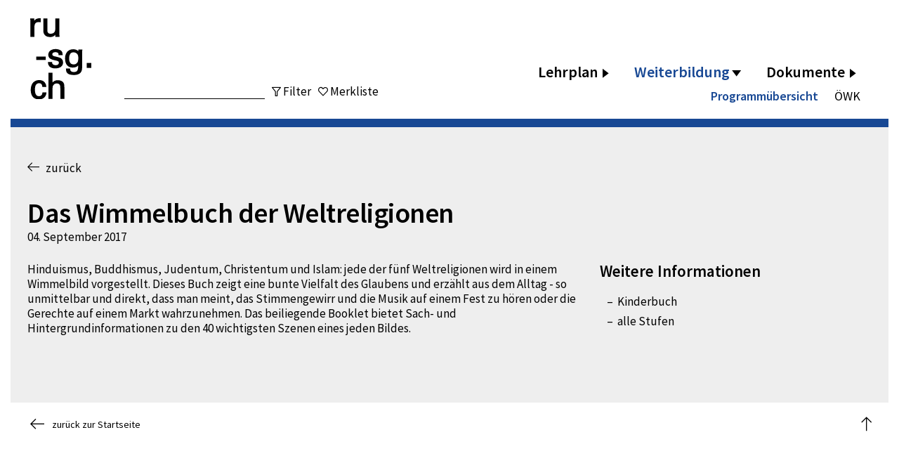

--- FILE ---
content_type: text/html; charset=UTF-8
request_url: https://www.ru-sg.ch/nachrichten-details/das-wimmelbuch-der-weltreligionen
body_size: 4268
content:
<!DOCTYPE html>
<html lang="de">
<head>

      <meta charset="UTF-8">
    <title>Das Wimmelbuch der Weltreligionen - RU-SG</title>
    <base href="https://www.ru-sg.ch/">

          <meta name="robots" content="index,follow">
      <meta name="description" content="Buch von Anna Wills alle Alterstufen">
      <meta name="generator" content="Contao Open Source CMS">
    <meta name="google-site-verification" content="SoRjQcDS_v3be9hlGYV8df4oNSPjbxmtAnSvS894Udw" />

    
          <link rel="canonical" href="https://www.ru-sg.ch/nachrichten-details/das-wimmelbuch-der-weltreligionen">
    
    <meta name="viewport" content="width=device-width,initial-scale=1.0">
        <link rel="stylesheet" href="/assets/css/reset.min.css,mmenu.css,font-awesome.min.css,base.css,hotfix.scs...-7a9e8b7b.css">        <script src="/assets/js/mmenu.js-6ccacf90.js"></script><link rel="apple-touch-icon" sizes="180x180" href="/files/template/favicons/apple-touch-icon.png">
<link rel="icon" type="image/png" sizes="32x32" href="/files/template/favicons/favicon-32x32.png">
<link rel="icon" type="image/png" sizes="16x16" href="/files/template/favicons/favicon-16x16.png">
<link rel="manifest" href="/files/template/favicons/site.webmanifest">
<link rel="mask-icon" href="/files/template/favicons/safari-pinned-tab.svg" color="#5bbad5">
<link rel="shortcut icon" href="/files/template/favicons/favicon.ico">
<meta name="msapplication-TileColor" content="#ffffff">
<meta name="msapplication-config" content="/files/template/favicons/browserconfig.xml">
<meta name="theme-color" content="#ffffff">
  
</head>
<body id="top" class="content-page blue">

      
    <div id="wrapper">

                        <header id="header" class="main-header">
            <div class="inside">
              


    <div class="header-wrapper base-width">
        <div class="header-wrapper__left">
            <div class="logo">
                


        <div class="content-image">            
                                <figure>
                                                                <a href="./">                                                                                    <img src="/files/content/Logo/logo_ru-sg_final.svg" alt>
            
                                        
            </a>
                    
                                        </figure>
            </div>



                </div>
            <div class="search__main-nav">
                
<!-- indexer::stop -->
<div class="ce_form block">

  
      <form action="/suche" method="get" enctype="application/x-www-form-urlencoded" id="tl_search" class="search_documents">
  <div class="formbody">
                
<div class="widget widget-text mandatory">
    
    
  <input type="text" name="keywords" id="ctrl_11" class="text mandatory" value="" required placeholder="Suchbegriff">
</div>

<div class="widget widget-submit">
    
      <button type="submit" id="ctrl_12"
            class="submit">
        <span class="invisible">senden</span><i class="icon icon--lupe"></i></button>
</div>
  </div>
</form>
  
</div>
<!-- indexer::continue -->

  <script>
    document.currentScript.previousElementSibling.querySelector('form')?.addEventListener('submit', e => {
      // Prevent double form submission
      if (e.submitter) {
        setTimeout(() => e.submitter.disabled = true);
        setTimeout(() => e.submitter.disabled = false, 30000);
      }
    });
  </script>
                </div>
            <div class="filter__main-nav">
                <a href="/filter" title="Filter">Filter</a>
            </div>
            <a class="bookmark" data-bookmark-menu-toggle>Merkliste</a>
        </div>
        <div class="header-wrapper__right">
            <div class="main-menu">
                
<!-- indexer::stop -->
<nav class="mod_navigation block">

  
  <a href="/nachrichten-details/das-wimmelbuch-der-weltreligionen#skipNavigation93" class="invisible">Navigation überspringen</a>

  
    <ul class="main-nav level_1">
                    <li class="main-nav__item  submenu red">
    <a href="/lehrplan"
       title="Lehrplan"
       class="main-nav__link submenu red"
       itemprop="url"
                                 aria-haspopup="true">
        <span itemprop="name">Lehrplan</span></a>
    
    <ul class="main-nav__sub level_2">
                    <li class="main-nav__sub-item  red">
    <a href="/profil-des-faches"
       title="Profil des Faches"
       class="main-nav__sub-link red"
       itemprop="url"
                                >
        <span itemprop="name">Profil des Faches</span></a>
    </li>
                    <li class="main-nav__sub-item  red">
    <a href="/ubersicht-1-9-klasse"
       title="Übersicht 1.-9. Klasse"
       class="main-nav__sub-link red"
       itemprop="url"
                                >
        <span itemprop="name">Übersicht 1.-9. Klasse</span></a>
    </li>
                    <li class="main-nav__sub-item  red">
    <a href="/einleitende-hinweise"
       title="Einleitende Hinweise"
       class="main-nav__sub-link red"
       itemprop="url"
                                >
        <span itemprop="name">Einleitende Hinweise</span></a>
    </li>
            </ul>

</li>
                    <li class="main-nav__item  main-nav__item--is-active  submenu trail blue">
    <a href="/programmubersicht"
       title="Weiterbildung"
       class="main-nav__link submenu trail blue main-nav__link--is-active "
       itemprop="url"
                                 aria-haspopup="true">
        <span itemprop="name">Weiterbildung</span></a>
    
    <ul class="main-nav__sub level_2">
                    <li class="main-nav__sub-item  main-nav__sub-item--is-active  trail blue aside-right--bg">
    <a href="/programmubersicht"
       title="Programmübersicht"
       class="main-nav__sub-link trail blue aside-right--bg main-nav__sub-link--is-active "
       itemprop="url"
                                >
        <span itemprop="name">Programmübersicht</span></a>
    </li>
                    <li class="main-nav__sub-item  blue">
    <a href="/owk"
       title="ÖWK"
       class="main-nav__sub-link blue"
       itemprop="url"
                                >
        <span itemprop="name">ÖWK</span></a>
    </li>
            </ul>

</li>
                    <li class="main-nav__item  submenu green">
    <a href="/dokumente/downloads"
       title="Dokumente"
       class="main-nav__link submenu green"
       itemprop="url"
                                 aria-haspopup="true">
        <span itemprop="name">Dokumente</span></a>
    
    <ul class="main-nav__sub level_2">
                    <li class="main-nav__sub-item  green">
    <a href="/dokumente/downloads"
       title="Downloads"
       class="main-nav__sub-link green"
       itemprop="url"
                                >
        <span itemprop="name">Downloads</span></a>
    </li>
                    <li class="main-nav__sub-item  green">
    <a href="/dokumente/links"
       title="Links"
       class="main-nav__sub-link green"
       itemprop="url"
                                >
        <span itemprop="name">Links</span></a>
    </li>
                    <li class="main-nav__sub-item  green">
    <a href="/faq"
       title="FAQ"
       class="main-nav__sub-link green"
       itemprop="url"
                                >
        <span itemprop="name">FAQ</span></a>
    </li>
            </ul>

</li>
                    <li class="main-nav__item  mobile-navi-only">
    <a href="/suche"
       title="Suche"
       class="main-nav__link mobile-navi-only"
       itemprop="url"
                                >
        <span itemprop="name">Suche</span></a>
    </li>
                    <li class="main-nav__item  mobile-navi-only">
    <a href="/filter"
       title="Filter"
       class="main-nav__link mobile-navi-only"
       itemprop="url"
                                >
        <span itemprop="name">Filter</span></a>
    </li>
                    <li class="main-nav__item  mobile-navi-only">
    <a href="/kontakt"
       title="Kontakt"
       class="main-nav__link mobile-navi-only"
       itemprop="url"
                                >
        <span itemprop="name">Kontakt</span></a>
    </li>
            </ul>


  <span id="skipNavigation93" class="invisible"></span>

</nav>
<!-- indexer::continue -->
                </div>
            <div class="hamburger">
                <a href="#mmenu_start"><span></span></a>             </div>
        </div>
    </div>



            </div>
          </header>
              
      
              <div id="container" class="main-container  article-bg article-bg--grid base-width">

            
                      <main id="main" class=" article-bg__main">
              <div class="inside">
                

  <div class="mod_article block" id="article-80">
    
          
<div class="mod_newsreader block">

        
  
  <a href="/programmubersicht"> <i class="icon icon--arrow-left2"></i>&nbsp;&nbsp;&nbsp;zurück</a>

<div class="layout_full block">

    <h1>Das Wimmelbuch der Weltreligionen</h1>
    <p>
    <time datetime="2017-09-04T12:34:00+02:00">04. September 2017</time>
    </p>
    
    
            <div class="rs-columns ce_rs_columns_start">

	<div class="ce_rs_column_start  rs-column -large-col-3-2 -large-first -large-first-row -medium-col-1-1 -medium-first -medium-last -medium-first-row -small-col-1-1 -small-first -small-last -small-first-row">

	


        <div class="content-text">            
                            
    
                        <div class="rte">
            <p>Hinduismus, Buddhismus, Judentum, Christentum und Islam: jede der fünf Weltreligionen wird in einem Wimmelbild vorgestellt. Dieses Buch zeigt eine bunte Vielfalt des Glaubens und erzählt aus dem Alltag - so unmittelbar und direkt, dass man meint, das Stimmengewirr und die Musik auf einem Fest zu hören oder die Gerechte auf einem Markt wahrzunehmen. Das beiliegende Booklet bietet Sach- und Hintergrundinformationen zu den 40 wichtigsten Szenen eines jeden Bildes.</p>
<p>&nbsp;</p>
        </div>
    
            </div>



</div>
<div class="ce_rs_column_start  rs-column -large-col-3-1 -large-last -large-first-row -medium-col-1-1 -medium-first -medium-last -small-col-1-1 -small-first -small-last">

	


        <div class="content-text">            
                            
    
                        <div class="rte">
            <h3>Weitere Informationen</h3>
<ul>
<li>Kinderbuch</li>
<li>alle Stufen</li>
</ul>
        </div>
    
            </div>



</div>
</div>
    
    
</div>

  

</div>
    
      </div>

              </div>
                          </main>
          
                                
                                
            
        </div>
        <div class="layout-spacer base-width"></div>
      
      
                        <footer id="footer">
            <div class="inside">
              


    <div class="footer-top base-width">
        <a href="/" title="zurück zur Startseite"><span class="link-item__icon"><i
                    class="icon icon--arrow-left2"></i></span> zurück zur Startseite</a>
        <a href="#" class="scroll-to-top"><span class="link-item__icon"><i class="icon icon--arrow-up2"></i></span></a>
    </div>

    <div class="footer-wrapper outset-width">
        <div class="footer-area footer-area__navi">
            
<!-- indexer::stop -->
<nav class="mod_customnav block">

  
  <a href="/nachrichten-details/das-wimmelbuch-der-weltreligionen#skipNavigation10" class="invisible">Navigation überspringen</a>

  
<ul class="level_1">
            <li><a href="/wer-wir-sind" title="Wer wir sind">Wer wir sind</a></li>
                <li class="mobile-navi-only"><a href="/kontakt" title="Kontakt" class="mobile-navi-only">Kontakt</a></li>
                <li><a href="/impressum" title="Impressum">Impressum</a></li>
                <li class="blue"><a href="/agb" title="AGB" class="blue">AGB</a></li>
      </ul>

  <span id="skipNavigation10" class="invisible"></span>

</nav>
<!-- indexer::continue -->
           </div>
        <div class="footer-area footer-area__text">
            


        <div class="content-text">            
                            
    
                        <div class="rte">
            <p>Bildungsplattform des Bistums St.Gallen und der evang.-ref. Kirchen der Kantone St.Gallen und beider Appenzell</p>
        </div>
    
            </div>



            </div>
        
<!-- indexer::stop -->
<nav class="mod_mmenu" id="mmenu_start">

  
  
<ul class="level_1">
            <li class="submenu red"><a href="/lehrplan" title="Lehrplan" class="submenu red" aria-haspopup="true">Lehrplan</a>
<ul class="level_2">
            <li class="red"><a href="/profil-des-faches" title="Profil des Faches" class="red">Profil des Faches</a></li>
                <li class="red"><a href="/ubersicht-1-9-klasse" title="Übersicht 1.-9. Klasse" class="red">Übersicht 1.-9. Klasse</a></li>
                <li class="red"><a href="/einleitende-hinweise" title="Einleitende Hinweise" class="red">Einleitende Hinweise</a></li>
      </ul>
</li>
                <li class="submenu trail blue"><a href="/programmubersicht" title="Weiterbildung" class="submenu trail blue" aria-haspopup="true">Weiterbildung</a>
<ul class="level_2">
            <li class="trail blue aside-right--bg"><a href="/programmubersicht" title="Programmübersicht" class="trail blue aside-right--bg">Programmübersicht</a></li>
                <li class="blue"><a href="/owk" title="ÖWK" class="blue">ÖWK</a></li>
      </ul>
</li>
                <li class="submenu green"><a href="/dokumente/downloads" title="Dokumente" class="submenu green" aria-haspopup="true">Dokumente</a>
<ul class="level_2">
            <li class="green"><a href="/dokumente/downloads" title="Downloads" class="green">Downloads</a></li>
                <li class="green"><a href="/dokumente/links" title="Links" class="green">Links</a></li>
                <li class="green"><a href="/faq" title="FAQ" class="green">FAQ</a></li>
      </ul>
</li>
                <li class="mobile-navi-only"><a href="/suche" title="Suche" class="mobile-navi-only">Suche</a></li>
                <li class="mobile-navi-only"><a href="/filter" title="Filter" class="mobile-navi-only">Filter</a></li>
                <li class="mobile-navi-only"><a href="/kontakt" title="Kontakt" class="mobile-navi-only">Kontakt</a></li>
      </ul>

</nav>
<!-- indexer::continue -->

    </div>



            </div>
          </footer>
              
    </div>

      
  <script>
    document.addEventListener(
        "DOMContentLoaded", function () {
            const menu = document.querySelector('#mmenu_start');
            if (null !== menu && 0 === menu.querySelectorAll('li.active').length) {
                const trails = menu.querySelectorAll('li.trail');
                if (0 < trails.length) {
                    trails.item(trails.length - 1).classList.add('active');
                }
            }
            new Mmenu('#mmenu_start', {"navbar":{"title":"Men\u00fc"},"offCanvas":{"position":"left-front"},"slidingSubmenus":false,"theme":"light"}, {"classNames":{"selected":"active"}});
        }
    );
</script>
<script src="/files/template/dist/assets/script.js?v=6226afbb"></script>  <script type="application/ld+json">
{
    "@context": "https:\/\/schema.org",
    "@graph": [
        {
            "@type": "WebPage"
        }
    ]
}
</script>
<script type="application/ld+json">
{
    "@context": "https:\/\/schema.contao.org",
    "@graph": [
        {
            "@type": "Page",
            "fePreview": false,
            "groups": [],
            "noSearch": false,
            "pageId": 59,
            "protected": false,
            "title": "Das Wimmelbuch der Weltreligionen"
        }
    ]
}
</script></body>
</html>


--- FILE ---
content_type: text/css
request_url: https://www.ru-sg.ch/assets/css/reset.min.css,mmenu.css,font-awesome.min.css,base.css,hotfix.scs...-7a9e8b7b.css
body_size: 28137
content:
header,footer,nav,section,aside,main,article,figure,figcaption{display:block}body,div,h1,h2,h3,h4,h5,h6,p,blockquote,pre,code,ol,ul,li,dl,dt,dd,figure,table,th,td,form,fieldset,legend,input,textarea{margin:0;padding:0}table{border-spacing:0;border-collapse:collapse}caption,th,td{text-align:left;text-align:start;vertical-align:top}abbr,acronym{font-variant:normal;border-bottom:1px dotted #666;cursor:help}blockquote,q{quotes:none}fieldset,img,iframe{border:0}ul{list-style-type:none}sup{vertical-align:text-top}sub{vertical-align:text-bottom}del{text-decoration:line-through}ins{text-decoration:none}body{font:12px/1 "Lucida Grande","Lucida Sans Unicode",Verdana,sans-serif;color:#000}input,button,textarea,select{font-family:inherit;font-size:99%;font-weight:inherit}pre,code{font-family:Monaco,monospace}h1,h2,h3,h4,h5,h6{font-size:100%;font-weight:400}h1{font-size:1.8333em}h2{font-size:1.6667em}h3{font-size:1.5em}h4{font-size:1.3333em}table{font-size:inherit}caption,th{font-weight:700}a{color:#00f}h1,h2,h3,h4,h5,h6{margin-top:1em}h1,h2,h3,h4,h5,h6,p,pre,blockquote,table,ol,ul,form{margin-bottom:12px}
@charset "UTF-8";/*!
 * mmenu.js
 * mmenujs.com
 *
 * Copyright (c) Fred Heusschen
 * frebsite.nl
 *
 * License: CC-BY-NC-4.0
 * http://creativecommons.org/licenses/by-nc/4.0/
 */:root{--mm-lineheight:22px}.mm-hidden{display:none!important}.mm-wrapper{overflow-x:hidden;position:relative}.mm-menu,.mm-menu *,.mm-menu :after,.mm-menu :before{-webkit-transition-property:none;-o-transition-property:none;transition-property:none;-webkit-transition-duration:.4s;-o-transition-duration:.4s;transition-duration:.4s;-webkit-transition-timing-function:ease;-o-transition-timing-function:ease;transition-timing-function:ease}:root{--mm-blocker-visibility-delay:0.4s;--mm-blocker-opacity-delay:0s}.mm-blocker{display:block;position:absolute;bottom:100%;top:0;right:0;left:0;z-index:3;opacity:0;background:var(--mm-color-background);-webkit-transition:bottom 0s ease var(--mm-blocker-visibility-delay),width .4s ease,opacity .4s ease var(--mm-blocker-opacity-delay),-webkit-transform .4s ease;transition:bottom 0s ease var(--mm-blocker-visibility-delay),width .4s ease,opacity .4s ease var(--mm-blocker-opacity-delay),-webkit-transform .4s ease;-o-transition:bottom 0s ease var(--mm-blocker-visibility-delay),width .4s ease,opacity .4s ease var(--mm-blocker-opacity-delay),transform .4s ease;transition:bottom 0s ease var(--mm-blocker-visibility-delay),width .4s ease,opacity .4s ease var(--mm-blocker-opacity-delay),transform .4s ease;transition:bottom 0s ease var(--mm-blocker-visibility-delay),width .4s ease,opacity .4s ease var(--mm-blocker-opacity-delay),transform .4s ease,-webkit-transform .4s ease}.mm-blocker:focus-visible{opacity:.75}.mm-btn{-webkit-box-flex:0;-ms-flex-positive:0;flex-grow:0;-ms-flex-negative:0;flex-shrink:0;display:-webkit-box;display:-ms-flexbox;display:flex;-webkit-box-align:center;-ms-flex-align:center;align-items:center;-webkit-box-pack:center;-ms-flex-pack:center;justify-content:center;position:relative;width:50px;padding:0}.mm-btn--next,[dir=rtl] .mm-btn--prev{--mm-btn-rotate:135deg}.mm-btn--prev,[dir=rtl] .mm-btn--next{--mm-btn-rotate:-45deg}.mm-btn--next:after,.mm-btn--prev:before{content:"";display:block;position:absolute;top:0;bottom:0;width:8px;height:8px;margin:auto;-webkit-box-sizing:border-box;box-sizing:border-box;border:2px solid var(--mm-color-icon);border-bottom:none;border-right:none;-webkit-transform:rotate(var(--mm-btn-rotate));-ms-transform:rotate(var(--mm-btn-rotate));transform:rotate(var(--mm-btn-rotate))}.mm-btn--prev:before{inset-inline-start:23px}.mm-btn--next:after{inset-inline-end:23px}.mm-btn--close:before{content:"×";font-size:150%}.mm-btnreset{padding:0;background:0 0;border:none;cursor:pointer}.mm-divider{-o-text-overflow:ellipsis;text-overflow:ellipsis;white-space:nowrap;overflow:hidden;position:-webkit-sticky;position:sticky;z-index:2;top:0;min-height:var(--mm-lineheight);padding:calc((var(--mm-listitem-size) * .65 - var(--mm-lineheight)) * .5) 20px;font-size:75%;text-transform:uppercase;background:var(--mm-color-background);background-image:-webkit-gradient(linear,left top,left bottom,from(var(--mm-color-background-highlight)),to(var(--mm-color-background-highlight)));background-image:-o-linear-gradient(var(--mm-color-background-highlight),var(--mm-color-background-highlight));background-image:linear-gradient(var(--mm-color-background-highlight),var(--mm-color-background-highlight));opacity:1;-webkit-transition-property:opacity;-o-transition-property:opacity;transition-property:opacity}.mm-navbar:not(.mm-hidden)~.mm-listview .mm-divider{top:var(--mm-navbar-size)}:root{--mm-listitem-size:50px}.mm-listitem{display:-webkit-box;display:-ms-flexbox;display:flex;-ms-flex-wrap:wrap;flex-wrap:wrap;position:relative;padding:0;margin:0;color:var(--mm-color-text);border-color:var(--mm-color-border)}.mm-listitem:after{content:"";border-color:inherit;border-bottom-width:1px;border-bottom-style:solid;display:block;position:absolute;inset-inline-start:20px;inset-inline-end:0;bottom:0}.mm-listitem__btn,.mm-listitem__text{padding:calc((var(--mm-listitem-size) - var(--mm-lineheight))/ 2) 0}.mm-listitem__text{-webkit-box-flex:1;-ms-flex-positive:1;flex-grow:1;-ms-flex-preferred-size:10%;flex-basis:10%;display:block;padding-left:20px;padding-right:20px;-o-text-overflow:ellipsis;text-overflow:ellipsis;white-space:nowrap;overflow:hidden}.mm-listitem__btn{display:block;position:relative;width:auto;-webkit-padding-end:50px;padding-inline-end:50px;border-color:inherit;background:rgba(3,2,1,0)}.mm-listitem__btn:not(.mm-listitem__text){border-left-width:1px;border-left-style:solid}.mm-listitem--selected>.mm-listitem__text{background:var(--mm-color-background-emphasis)}.mm-listitem--opened>.mm-listitem__btn,.mm-listitem--opened>.mm-panel{background:var(--mm-color-background-highlight)}.mm-listview{list-style:none;display:block;padding:0;margin:0}.mm-menu{display:-webkit-box;display:-ms-flexbox;display:flex;-webkit-box-orient:vertical;-webkit-box-direction:normal;-ms-flex-direction:column;flex-direction:column;padding:0;margin:0;position:absolute;top:0;right:0;bottom:0;left:0;z-index:0;-ms-scroll-chaining:none;overscroll-behavior:none;background:var(--mm-color-background);border-color:var(--mm-color-border);color:var(--mm-color-text);line-height:var(--mm-lineheight);-webkit-tap-highlight-color:var(--mm-color-background-emphasis);-webkit-font-smoothing:antialiased;-moz-osx-font-smoothing:grayscale}.mm-menu ::-webkit-input-placeholder{color:var(--mm-color-text-dimmed)}.mm-menu ::-moz-placeholder{color:var(--mm-color-text-dimmed)}.mm-menu :-ms-input-placeholder{color:var(--mm-color-text-dimmed)}.mm-menu ::-ms-input-placeholder{color:var(--mm-color-text-dimmed)}.mm-menu ::placeholder{color:var(--mm-color-text-dimmed)}.mm-menu,.mm-menu *{-webkit-box-sizing:border-box;box-sizing:border-box}.mm-menu :focus,.mm-menu :focus-visible,.mm-menu:focus,.mm-menu:focus-visible{outline:0}.mm-menu a,.mm-menu button,.mm-menu label{color:inherit}.mm-menu a:focus,.mm-menu button:focus,.mm-menu label:focus{outline:0}.mm-menu a:focus-visible,.mm-menu button:focus-visible,.mm-menu label:focus-visible{outline:2px solid var(--mm-color-focusring);outline-offset:-5px}.mm-menu input:focus,.mm-menu input:focus-visible,.mm-menu select:focus,.mm-menu select:focus-visible,.mm-menu textarea:focus,.mm-menu textarea:focus-visible{outline:2px solid var(--mm-color-focusring);outline-offset:2px}.mm-menu a,.mm-menu a:active,.mm-menu a:hover,.mm-menu a:link,.mm-menu a:visited{text-decoration:none;color:inherit}:root{--mm-navbar-size:50px}.mm-navbar{display:-webkit-box;display:-ms-flexbox;display:flex;position:-webkit-sticky;position:sticky;top:0;z-index:2;min-height:var(--mm-navbar-size);padding-top:env(safe-area-inset-top);color:var(--mm-color-text-dimmed);text-align:center;opacity:1;background:var(--mm-color-background);border-bottom:1px solid var(--mm-color-border);-webkit-transition-property:opacity;-o-transition-property:opacity;transition-property:opacity}.mm-navbar>*{-webkit-box-flex:1;-ms-flex-positive:1;flex-grow:1;display:-webkit-box;display:-ms-flexbox;display:flex;-webkit-box-align:center;-ms-flex-align:center;align-items:center;-webkit-box-pack:center;-ms-flex-pack:center;justify-content:center;-webkit-box-sizing:border-box;box-sizing:border-box}.mm-navbar__btn{-webkit-box-flex:0;-ms-flex-positive:0;flex-grow:0}.mm-navbar__title{-webkit-box-flex:1;-ms-flex:1 1 50%;flex:1 1 50%;display:-webkit-box;display:-ms-flexbox;display:flex;padding:0 20px;overflow:hidden}.mm-navbar__title[href="#"]{pointer-events:none}.mm-navbar__title>span{-o-text-overflow:ellipsis;text-overflow:ellipsis;white-space:nowrap;overflow:hidden}.mm-btn.mm-hidden+.mm-navbar__title:not(:last-child){-webkit-padding-start:60px;padding-inline-start:60px;-webkit-padding-end:10px;padding-inline-end:10px}.mm-btn:not(.mm-hidden)+.mm-navbar__title:last-child{-webkit-padding-start:10px;padding-inline-start:10px;-webkit-padding-end:60px;padding-inline-end:60px}.mm-panel{--mm-panel-child-offset:100%;--mm-panel-parent-offset:-30%;position:absolute;left:0;right:0;top:0;bottom:0;z-index:1;-webkit-overflow-scrolling:touch;overflow:hidden;overflow-y:auto;-ms-scroll-chaining:none;overscroll-behavior:contain;color:var(--mm-color-text);border-color:var(--mm-color-border);background:var(--mm-color-background);-webkit-transform:translate3d(var(--mm-panel-child-offset),0,0);transform:translate3d(var(--mm-panel-child-offset),0,0);-webkit-transition-property:inset-inline-start,-webkit-transform;transition-property:inset-inline-start,-webkit-transform;-o-transition-property:transform,inset-inline-start;transition-property:transform,inset-inline-start;transition-property:transform,inset-inline-start,-webkit-transform}[dir=rtl] .mm-panel{--mm-panel-child-offset:-100%;--mm-panel-parent-offset:30%}.mm-panel:after{content:"";display:block;height:var(--mm-listitem-size)}.mm-panel:focus{outline:0}.mm-panel--opened{z-index:2;-webkit-transform:translate3d(0,0,0);transform:translate3d(0,0,0);-webkit-transition-delay:0s;-o-transition-delay:0s;transition-delay:0s}.mm-panel--parent{-webkit-transform:translate3d(var(--mm-panel-parent-offset),0,0);transform:translate3d(var(--mm-panel-parent-offset),0,0);z-index:0}.mm-panel--highest{z-index:3}.mm-menu--opened .mm-panel--noanimation{-webkit-transition:none!important;-o-transition:none!important;transition:none!important;-webkit-transition-duration:0s!important;-o-transition-duration:0s!important;transition-duration:0s!important}.mm-panel__content{padding:20px}.mm-panels{-webkit-box-flex:1;-ms-flex-positive:1;flex-grow:1;position:relative;height:100%;overflow:hidden;background:var(--mm-color-background);border-color:var(--mm-color-border);color:var(--mm-color-text)}.mm-panels:focus{outline:0}:root{--mm-toggle-size:34px}.mm-toggle{display:-webkit-box;display:-ms-flexbox;display:flex;-ms-flex-item-align:center;align-self:center;-webkit-box-flex:calc(var(--mm-toggle-size) * 1.75);-ms-flex:calc(var(--mm-toggle-size) * 1.75) 0 0px;flex:calc(var(--mm-toggle-size) * 1.75) 0 0;height:var(--mm-toggle-size);-webkit-margin-end:10px;margin-inline-end:10px;-webkit-appearance:none!important;-moz-appearance:none!important;appearance:none!important;border:none!important;border-radius:var(--mm-toggle-size);border:var(--mm-color-border);background:var(--mm-color-border);cursor:pointer;-webkit-transition-property:background-color;-o-transition-property:background-color;transition-property:background-color}.mm-toggle:before{content:"";aspect-ratio:1;margin:2px;border-radius:100%;background:var(--mm-color-background);-webkit-transition-property:-webkit-transform;transition-property:-webkit-transform;-o-transition-property:transform;transition-property:transform;transition-property:transform,-webkit-transform}.mm-toggle:checked{background:#4bd963}.mm-toggle:checked:before{-webkit-transform:translateX(calc(var(--mm-toggle-size) * .75));-ms-transform:translateX(calc(var(--mm-toggle-size) * .75));transform:translateX(calc(var(--mm-toggle-size) * .75))}[dir=rtl] .mm-toggle:checked:before{-webkit-transform:translateX(calc(var(--mm-toggle-size) * -.75));-ms-transform:translateX(calc(var(--mm-toggle-size) * -.75));transform:translateX(calc(var(--mm-toggle-size) * -.75))}.mm-listitem--vertical>.mm-panel{position:static;width:100%;padding:10px 0 10px 20px;-webkit-transform:none!important;-ms-transform:none!important;transform:none!important;-webkit-transition:none!important;-o-transition:none!important;transition:none!important}.mm-listitem--vertical>.mm-panel:after{content:none;display:none}.mm-listitem--vertical:not(.mm-listitem--opened)>.mm-panel{display:none}.mm-listitem--vertical>.mm-listitem__btn{height:var(--mm-listitem-size);bottom:auto}.mm-listitem--vertical .mm-listitem:last-child:after{border-color:transparent}.mm-listitem--opened>.mm-listitem__btn:after{-webkit-transform:rotate(225deg);-ms-transform:rotate(225deg);transform:rotate(225deg);right:19px}:root{--mm-size:80%;--mm-min-size:240px;--mm-max-size:440px}.mm-menu--offcanvas{position:fixed;z-index:0}.mm-page{-webkit-box-sizing:border-box;box-sizing:border-box;min-height:100vh;background:inherit}:where(.mm-slideout){position:relative;z-index:1;width:100%;-webkit-transition-duration:.4s;-o-transition-duration:.4s;transition-duration:.4s;-webkit-transition-timing-function:ease;-o-transition-timing-function:ease;transition-timing-function:ease;-webkit-transition-property:width,-webkit-transform;transition-property:width,-webkit-transform;-o-transition-property:width,transform;transition-property:width,transform;transition-property:width,transform,-webkit-transform}.mm-wrapper--opened,.mm-wrapper--opened body{overflow:hidden}.mm-wrapper__blocker{background:rgba(0,0,0,.4)}.mm-wrapper--opened .mm-wrapper__blocker{--mm-blocker-visibility-delay:0s;--mm-blocker-opacity-delay:0.4s;bottom:0;opacity:.5}.mm-menu{--mm-translate-horizontal:0;--mm-translate-vertical:0}.mm-menu--position-left,.mm-menu--position-left-front{right:auto}.mm-menu--position-right,.mm-menu--position-right-front{left:auto}.mm-menu--position-left,.mm-menu--position-left-front,.mm-menu--position-right,.mm-menu--position-right-front{width:clamp(var(--mm-min-size),var(--mm-size),var(--mm-max-size))}.mm-menu--position-left-front{--mm-translate-horizontal:-100%}.mm-menu--position-right-front{--mm-translate-horizontal:100%}.mm-menu--position-top{bottom:auto}.mm-menu--position-bottom{top:auto}.mm-menu--position-bottom,.mm-menu--position-top{width:100%;height:clamp(var(--mm-min-size),var(--mm-size),var(--mm-max-size))}.mm-menu--position-top{--mm-translate-vertical:-100%}.mm-menu--position-bottom{--mm-translate-vertical:100%}.mm-menu--position-bottom,.mm-menu--position-left-front,.mm-menu--position-right-front,.mm-menu--position-top{z-index:2;-webkit-transform:translate3d(var(--mm-translate-horizontal),var(--mm-translate-vertical),0);transform:translate3d(var(--mm-translate-horizontal),var(--mm-translate-vertical),0);-webkit-transition-property:-webkit-transform;transition-property:-webkit-transform;-o-transition-property:transform;transition-property:transform;transition-property:transform,-webkit-transform}.mm-menu--position-bottom.mm-menu--opened,.mm-menu--position-left-front.mm-menu--opened,.mm-menu--position-right-front.mm-menu--opened,.mm-menu--position-top.mm-menu--opened{-webkit-transform:translate3d(0,0,0);transform:translate3d(0,0,0)}.mm-wrapper--position-left{--mm-translate-horizontal:clamp(
      var(--mm-min-size),
      var(--mm-size),
      var(--mm-max-size)
  )}.mm-wrapper--position-right{--mm-translate-horizontal:clamp(
      calc(-1 * var(--mm-max-size)),
      calc(-1 * var(--mm-size)),
      calc(-1 * var(--mm-min-size))
  )}.mm-wrapper--position-left .mm-slideout,.mm-wrapper--position-right .mm-slideout{-webkit-transform:translate3d(0,0,0);transform:translate3d(0,0,0)}.mm-wrapper--position-left.mm-wrapper--opened .mm-slideout,.mm-wrapper--position-right.mm-wrapper--opened .mm-slideout{-webkit-transform:translate3d(var(--mm-translate-horizontal),0,0);transform:translate3d(var(--mm-translate-horizontal),0,0)}.mm-wrapper--position-bottom .mm-wrapper__blocker,.mm-wrapper--position-left-front .mm-wrapper__blocker,.mm-wrapper--position-right-front .mm-wrapper__blocker,.mm-wrapper--position-top .mm-wrapper__blocker{z-index:1}.mm-menu--theme-light{--mm-color-background:#f3f3f3;--mm-color-border:rgb(0 0 0 / 0.15);--mm-color-icon:rgb(0 0 0 / 0.4);--mm-color-text:rgb(0 0 0 / 0.8);--mm-color-text-dimmed:rgb(0 0 0 / 0.4);--mm-color-background-highlight:rgb(0 0 0 / 0.05);--mm-color-background-emphasis:rgb(255 255 255 / 0.75);--mm-color-focusring:#06c}.mm-menu--theme-light-contrast{--mm-color-background:#f3f3f3;--mm-color-border:rgb(0 0 0 / 0.5);--mm-color-icon:rgb(0 0 0 / 0.5);--mm-color-text:#000;--mm-color-text-dimmed:rgb(0 0 0 / 0.7);--mm-color-background-highlight:rgb(0 0 0 / 0.05);--mm-color-background-emphasis:rgb(255 255 255 / 0.9);--mm-color-focusring:#06c}.mm-menu--theme-dark{--mm-color-background:#333;--mm-color-border:rgb(0, 0, 0, 0.4);--mm-color-icon:rgb(255, 255, 255, 0.4);--mm-color-text:rgb(255, 255, 255, 0.8);--mm-color-text-dimmed:rgb(255, 255, 255, 0.4);--mm-color-background-highlight:rgb(255, 255, 255, 0.08);--mm-color-background-emphasis:rgb(0, 0, 0, 0.1);--mm-color-focusring:#06c}.mm-menu--theme-dark-contrast{--mm-color-background:#333;--mm-color-border:rgb(255 255 255 / 0.5);--mm-color-icon:rgb(255 255 255 / 0.5);--mm-color-text:#fff;--mm-color-text-dimmed:rgb(255 255 255 / 0.7);--mm-color-background-highlight:rgb(255 255 255 / 0.1);--mm-color-background-emphasis:rgb(0 0 0 / 0.3);--mm-color-focusring:#06c}.mm-menu--theme-white{--mm-color-background:#fff;--mm-color-border:rgb(0 0 0 / 0.15);--mm-color-icon:rgb(0 0 0 / 0.3);--mm-color-text:rgb(0 0 0 / 0.8);--mm-color-text-dimmed:rgb(0 0 0 / 0.3);--mm-color-background-highlight:rgb(0 0 0 / 0.06);--mm-color-background-emphasis:rgb(0 0 0 / 0.03);--mm-color-focusring:#06c}.mm-menu--theme-white-contrast{--mm-color-background:#fff;--mm-color-border:rgb(0 0 0 / 0.5);--mm-color-icon:rgb(0 0 0 / 0.5);--mm-color-text:#000;--mm-color-text-dimmed:rgb(0 0 0 / 0.7);--mm-color-background-highlight:rgb(0 0 0 / 0.07);--mm-color-background-emphasis:rgb(0 0 0 / 0.035);--mm-color-focusring:#06c}.mm-menu--theme-black{--mm-color-background:#000;--mm-color-border:rgb(255 255 255 / 0.2);--mm-color-icon:rgb(255 255 255 / 0.4);--mm-color-text:rgb(255 255 255 / 0.7);--mm-color-text-dimmed:rgb(255 255 255 / 0.4);--mm-color-background-highlight:rgb(255 255 255 / 0.1);--mm-color-background-emphasis:rgb(255 255 255 / 0.06);--mm-color-focusring:#06c}.mm-menu--theme-black-contrast{--mm-color-background:#000;--mm-color-border:rgb(255 255 255 / 0.5);--mm-color-icon:rgb(255 255 255 / 0.5);--mm-color-text:#fff;--mm-color-text-dimmed:rgb(255 255 255 / 0.6);--mm-color-background-highlight:rgb(255 255 255 / 0.125);--mm-color-background-emphasis:rgb(255 255 255 / 0.1);--mm-color-focusring:#06c}.mm-counter{display:block;-webkit-padding-start:20px;padding-inline-start:20px;float:right;color:var(--mm-color-text-dimmed)}[dir=rtl] .mm-counter{float:left}:root{--mm-iconbar-size:50px}.mm-menu--iconbar-left .mm-navbars,.mm-menu--iconbar-left .mm-panels{margin-left:var(--mm-iconbar-size)}.mm-menu--iconbar-right .mm-navbars,.mm-menu--iconbar-right .mm-panels{margin-right:var(--mm-iconbar-size)}.mm-iconbar{display:none;position:absolute;top:0;bottom:0;z-index:2;width:var(--mm-iconbar-size);overflow:hidden;-webkit-box-sizing:border-box;box-sizing:border-box;border:0 solid;border-color:var(--mm-color-border);background:var(--mm-color-background);color:var(--mm-color-text-dimmed);text-align:center}.mm-menu--iconbar-left .mm-iconbar,.mm-menu--iconbar-right .mm-iconbar{display:-webkit-box;display:-ms-flexbox;display:flex;-webkit-box-orient:vertical;-webkit-box-direction:normal;-ms-flex-direction:column;flex-direction:column;-webkit-box-pack:justify;-ms-flex-pack:justify;justify-content:space-between}.mm-menu--iconbar-left .mm-iconbar{border-right-width:1px;left:0}.mm-menu--iconbar-right .mm-iconbar{border-left-width:1px;right:0}.mm-iconbar__bottom,.mm-iconbar__top{width:100%;-webkit-overflow-scrolling:touch;overflow:hidden;overflow-y:auto;-ms-scroll-chaining:none;overscroll-behavior:contain}.mm-iconbar__bottom>*,.mm-iconbar__top>*{-webkit-box-sizing:border-box;box-sizing:border-box;display:block;padding:calc((var(--mm-iconbar-size) - var(--mm-lineheight))/ 2) 0}.mm-iconbar__bottom a,.mm-iconbar__bottom a:hover,.mm-iconbar__top a,.mm-iconbar__top a:hover{text-decoration:none}.mm-iconbar__tab--selected{background:var(--mm-color-background-emphasis)}:root{--mm-iconpanel-size:50px}.mm-panel--iconpanel-0{inset-inline-start:calc(0 * var(--mm-iconpanel-size))}.mm-panel--iconpanel-1{inset-inline-start:calc(1 * var(--mm-iconpanel-size))}.mm-panel--iconpanel-2{inset-inline-start:calc(2 * var(--mm-iconpanel-size))}.mm-panel--iconpanel-3{inset-inline-start:calc(3 * var(--mm-iconpanel-size))}.mm-panel--iconpanel-4{inset-inline-start:calc(4 * var(--mm-iconpanel-size))}.mm-panel--iconpanel-first~.mm-panel{inset-inline-start:var(--mm-iconpanel-size)}.mm-menu--iconpanel .mm-panel--parent .mm-divider,.mm-menu--iconpanel .mm-panel--parent .mm-navbar{opacity:0}.mm-menu--iconpanel .mm-panels>.mm-panel--parent{overflow-y:hidden;-webkit-transform:unset;-ms-transform:unset;transform:unset}.mm-menu--iconpanel .mm-panels>.mm-panel:not(.mm-panel--iconpanel-first):not(.mm-panel--iconpanel-0){border-inline-start-width:1px;border-inline-start-style:solid}.mm-navbars{-ms-flex-negative:0;flex-shrink:0}.mm-navbars .mm-navbar{position:relative;padding-top:0;border-bottom:none}.mm-navbars--top{border-bottom:1px solid var(--mm-color-border)}.mm-navbars--top .mm-navbar:first-child{padding-top:env(safe-area-inset-top)}.mm-navbars--bottom{border-top:1px solid var(--mm-color-border)}.mm-navbars--bottom .mm-navbar:last-child{padding-bottom:env(safe-area-inset-bottom)}.mm-navbar__breadcrumbs{-o-text-overflow:ellipsis;text-overflow:ellipsis;white-space:nowrap;overflow:hidden;-webkit-box-flex:1;-ms-flex:1 1 50%;flex:1 1 50%;display:-webkit-box;display:-ms-flexbox;display:flex;-webkit-box-pack:start;-ms-flex-pack:start;justify-content:flex-start;padding:0 20px;overflow-x:auto;-webkit-overflow-scrolling:touch}.mm-navbar__breadcrumbs>*{display:-webkit-box;display:-ms-flexbox;display:flex;-webkit-box-align:center;-ms-flex-align:center;align-items:center;-webkit-box-pack:center;-ms-flex-pack:center;justify-content:center;-webkit-padding-end:6px;padding-inline-end:6px}.mm-navbar__breadcrumbs>a{text-decoration:underline}.mm-navbar__breadcrumbs:not(:last-child){-webkit-padding-end:0;padding-inline-end:0}.mm-btn:not(.mm-hidden)+.mm-navbar__breadcrumbs{-webkit-padding-start:0;padding-inline-start:0}.mm-navbar__tab{padding:0 10px;border:1px solid transparent}.mm-navbar__tab--selected{background:var(--mm-color-background)}.mm-navbar__tab--selected:not(:first-child){border-inline-start-color:var(--mm-color-border)}.mm-navbar__tab--selected:not(:last-child){border-inline-end-color:var(--mm-color-border)}.mm-navbars--top.mm-navbars--has-tabs{border-bottom:none}.mm-navbars--top.mm-navbars--has-tabs .mm-navbar{background:var(--mm-color-background-emphasis)}.mm-navbars--top.mm-navbars--has-tabs .mm-navbar--tabs~.mm-navbar{background:var(--mm-color-background)}.mm-navbars--top.mm-navbars--has-tabs .mm-navbar:not(.mm-navbar--tabs):last-child{border-bottom:1px solid var(--mm-color-border)}.mm-navbars--top .mm-navbar__tab{border-bottom-color:var(--mm-color-border)}.mm-navbars--top .mm-navbar__tab--selected{border-top-color:var(--mm-color-border);border-bottom-color:transparent}.mm-navbars--bottom.mm-navbar--has-tabs{border-top:none}.mm-navbars--bottom.mm-navbar--has-tabs .mm-navbar{background:var(--mm-color-background)}.mm-navbars--bottom.mm-navbar--has-tabs .mm-navbar--tabs,.mm-navbars--bottom.mm-navbar--has-tabs .mm-navbar--tabs~.mm-navbar{background:var(--mm-color-background-emphasis)}.mm-navbars--bottom .mm-navbar__tab{border-top-color:var(--mm-color-border)}.mm-navbars--bottom .mm-navbar__tab--selected{border-bottom-color:var(--mm-color-border);border-top-color:transparent}.mm-searchfield{display:-webkit-box;display:-ms-flexbox;display:flex;-webkit-box-flex:1;-ms-flex-positive:1;flex-grow:1;height:var(--mm-navbar-size);padding:0;overflow:hidden}.mm-searchfield__input{display:-webkit-box;display:-ms-flexbox;display:flex;-webkit-box-flex:1;-ms-flex:1;flex:1;-webkit-box-align:center;-ms-flex-align:center;align-items:center;position:relative;width:100%;max-width:100%;padding:0 10px;-webkit-box-sizing:border-box;box-sizing:border-box}.mm-searchfield__input input{display:block;width:100%;max-width:100%;height:calc(var(--mm-navbar-size) * .7);min-height:auto;max-height:auto;margin:0;padding:0 10px;-webkit-box-sizing:border-box;box-sizing:border-box;border:none;border-radius:4px;line-height:calc(var(--mm-navbar-size) * .7);font:inherit;font-size:inherit}.mm-searchfield__input input,.mm-searchfield__input input:focus,.mm-searchfield__input input:hover{background:var(--mm-color-background-highlight);color:var(--mm-color-text)}.mm-menu[class*=-contrast] .mm-searchfield__input input{border:1px solid var(--mm-color-border)}.mm-searchfield__input input::-ms-clear{display:none}.mm-searchfield__btn{display:none;position:absolute;inset-inline-end:0;top:0;bottom:0}.mm-searchfield--searching .mm-searchfield__btn{display:block}.mm-searchfield__cancel{display:block;position:relative;-webkit-margin-end:-100px;margin-inline-end:-100px;-webkit-padding-start:5px;padding-inline-start:5px;-webkit-padding-end:20px;padding-inline-end:20px;visibility:hidden;line-height:var(--mm-navbar-size);text-decoration:none;-webkit-transition-property:visibility,margin;-o-transition-property:visibility,margin;transition-property:visibility,margin}.mm-searchfield--cancelable .mm-searchfield__cancel{visibility:visible;-webkit-margin-end:0;margin-inline-end:0}.mm-panel--search{left:0!important;right:0!important;width:100%!important;border:none!important}.mm-panel__splash{padding:20px}.mm-panel--searching .mm-panel__splash{display:none}.mm-panel__noresults{display:none;padding:40px 20px;color:var(--mm-color-text-dimmed);text-align:center;font-size:150%;line-height:1.4}.mm-panel--noresults .mm-panel__noresults{display:block}:root{--mm-sectionindexer-size:20px}.mm-sectionindexer{background:inherit;text-align:center;font-size:12px;-webkit-box-sizing:border-box;box-sizing:border-box;width:var(--mm-sectionindexer-size);position:absolute;top:0;bottom:0;inset-inline-end:calc(-1 * var(--mm-sectionindexer-size));z-index:5;-webkit-transition-property:inset-inline-end;-o-transition-property:inset-inline-end;transition-property:inset-inline-end;display:-webkit-box;display:-ms-flexbox;display:flex;-webkit-box-orient:vertical;-webkit-box-direction:normal;-ms-flex-direction:column;flex-direction:column;-webkit-box-pack:space-evenly;-ms-flex-pack:space-evenly;justify-content:space-evenly}.mm-sectionindexer a{color:var(--mm-color-text-dimmed);line-height:1;text-decoration:none;display:block}.mm-sectionindexer~.mm-panel{-webkit-padding-end:0;padding-inline-end:0}.mm-sectionindexer--active{right:0}.mm-sectionindexer--active~.mm-panel{-webkit-padding-end:var(--mm-sectionindexer-size);padding-inline-end:var(--mm-sectionindexer-size)}.mm-menu--selected-hover .mm-listitem__btn,.mm-menu--selected-hover .mm-listitem__text,.mm-menu--selected-parent .mm-listitem__btn,.mm-menu--selected-parent .mm-listitem__text{-webkit-transition-property:background-color;-o-transition-property:background-color;transition-property:background-color}@media (hover:hover){.mm-menu--selected-hover .mm-listview:hover>.mm-listitem--selected:not(:hover)>.mm-listitem__text{background:0 0}.mm-menu--selected-hover .mm-listitem__btn:hover,.mm-menu--selected-hover .mm-listitem__text:hover{background:var(--mm-color-background-emphasis)}}.mm-menu--selected-parent .mm-listitem__btn,.mm-menu--selected-parent .mm-listitem__text{-webkit-transition-delay:.2s;-o-transition-delay:.2s;transition-delay:.2s}@media (hover:hover){.mm-menu--selected-parent .mm-listitem__btn:hover,.mm-menu--selected-parent .mm-listitem__text:hover{-webkit-transition-delay:0s;-o-transition-delay:0s;transition-delay:0s}}.mm-menu--selected-parent .mm-panel--parent .mm-listitem:not(.mm-listitem--selected-parent)>.mm-listitem__text{background:0 0}.mm-menu--selected-parent .mm-listitem--selected-parent>.mm-listitem__btn,.mm-menu--selected-parent .mm-listitem--selected-parent>.mm-listitem__text{background:var(--mm-color-background-emphasis)}:root{--mm-sidebar-collapsed-size:50px;--mm-sidebar-expanded-size:var(--mm-max-size)}.mm-wrapper--sidebar-collapsed .mm-slideout{width:calc(100% - var(--mm-sidebar-collapsed-size));-webkit-transform:translate3d(var(--mm-sidebar-collapsed-size),0,0);transform:translate3d(var(--mm-sidebar-collapsed-size),0,0)}[dir=rtl] .mm-wrapper--sidebar-collapsed .mm-slideout{-webkit-transform:none;-ms-transform:none;transform:none}.mm-wrapper--sidebar-collapsed:not(.mm-wrapper--opened) .mm-menu--sidebar-collapsed .mm-divider,.mm-wrapper--sidebar-collapsed:not(.mm-wrapper--opened) .mm-menu--sidebar-collapsed .mm-navbar{opacity:0}.mm-wrapper--sidebar-expanded .mm-menu--sidebar-expanded{width:var(--mm-sidebar-expanded-size);border-right-width:1px;border-right-style:solid}.mm-wrapper--sidebar-expanded.mm-wrapper--opened{overflow:auto}.mm-wrapper--sidebar-expanded.mm-wrapper--opened .mm-wrapper__blocker{display:none}.mm-wrapper--sidebar-expanded.mm-wrapper--opened .mm-slideout{width:calc(100% - var(--mm-sidebar-expanded-size));-webkit-transform:translate3d(var(--mm-sidebar-expanded-size),0,0);transform:translate3d(var(--mm-sidebar-expanded-size),0,0)}[dir=rtl] .mm-wrapper--sidebar-expanded.mm-wrapper--opened .mm-slideout{-webkit-transform:none;-ms-transform:none;transform:none}
/*!
 *  Font Awesome 4.7.0 by @davegandy - http://fontawesome.io - @fontawesome
 *  License - http://fontawesome.io/license (Font: SIL OFL 1.1, CSS: MIT License)
 */@font-face{font-family:'FontAwesome';src:url('../../files/template/libs/font-awesome/fonts/fontawesome-webfont.eot?v=4.7.0');src:url('../../files/template/libs/font-awesome/fonts/fontawesome-webfont.eot?#iefix&v=4.7.0') format('embedded-opentype'),url('../../files/template/libs/font-awesome/fonts/fontawesome-webfont.woff2?v=4.7.0') format('woff2'),url('../../files/template/libs/font-awesome/fonts/fontawesome-webfont.woff?v=4.7.0') format('woff'),url('../../files/template/libs/font-awesome/fonts/fontawesome-webfont.ttf?v=4.7.0') format('truetype'),url('../../files/template/libs/font-awesome/fonts/fontawesome-webfont.svg?v=4.7.0#fontawesomeregular') format('svg');font-weight:normal;font-style:normal}.fa{display:inline-block;font:normal normal normal 14px/1 FontAwesome;font-size:inherit;text-rendering:auto;-webkit-font-smoothing:antialiased;-moz-osx-font-smoothing:grayscale}.fa-lg{font-size:1.33333333em;line-height:.75em;vertical-align:-15%}.fa-2x{font-size:2em}.fa-3x{font-size:3em}.fa-4x{font-size:4em}.fa-5x{font-size:5em}.fa-fw{width:1.28571429em;text-align:center}.fa-ul{padding-left:0;margin-left:2.14285714em;list-style-type:none}.fa-ul>li{position:relative}.fa-li{position:absolute;left:-2.14285714em;width:2.14285714em;top:.14285714em;text-align:center}.fa-li.fa-lg{left:-1.85714286em}.fa-border{padding:.2em .25em .15em;border:solid .08em #eee;border-radius:.1em}.fa-pull-left{float:left}.fa-pull-right{float:right}.fa.fa-pull-left{margin-right:.3em}.fa.fa-pull-right{margin-left:.3em}.pull-right{float:right}.pull-left{float:left}.fa.pull-left{margin-right:.3em}.fa.pull-right{margin-left:.3em}.fa-spin{-webkit-animation:fa-spin 2s infinite linear;animation:fa-spin 2s infinite linear}.fa-pulse{-webkit-animation:fa-spin 1s infinite steps(8);animation:fa-spin 1s infinite steps(8)}@-webkit-keyframes fa-spin{0%{-webkit-transform:rotate(0deg);transform:rotate(0deg)}100%{-webkit-transform:rotate(359deg);transform:rotate(359deg)}}@keyframes fa-spin{0%{-webkit-transform:rotate(0deg);transform:rotate(0deg)}100%{-webkit-transform:rotate(359deg);transform:rotate(359deg)}}.fa-rotate-90{-ms-filter:"progid:DXImageTransform.Microsoft.BasicImage(rotation=1)";-webkit-transform:rotate(90deg);-ms-transform:rotate(90deg);transform:rotate(90deg)}.fa-rotate-180{-ms-filter:"progid:DXImageTransform.Microsoft.BasicImage(rotation=2)";-webkit-transform:rotate(180deg);-ms-transform:rotate(180deg);transform:rotate(180deg)}.fa-rotate-270{-ms-filter:"progid:DXImageTransform.Microsoft.BasicImage(rotation=3)";-webkit-transform:rotate(270deg);-ms-transform:rotate(270deg);transform:rotate(270deg)}.fa-flip-horizontal{-ms-filter:"progid:DXImageTransform.Microsoft.BasicImage(rotation=0, mirror=1)";-webkit-transform:scale(-1, 1);-ms-transform:scale(-1, 1);transform:scale(-1, 1)}.fa-flip-vertical{-ms-filter:"progid:DXImageTransform.Microsoft.BasicImage(rotation=2, mirror=1)";-webkit-transform:scale(1, -1);-ms-transform:scale(1, -1);transform:scale(1, -1)}:root .fa-rotate-90,:root .fa-rotate-180,:root .fa-rotate-270,:root .fa-flip-horizontal,:root .fa-flip-vertical{filter:none}.fa-stack{position:relative;display:inline-block;width:2em;height:2em;line-height:2em;vertical-align:middle}.fa-stack-1x,.fa-stack-2x{position:absolute;left:0;width:100%;text-align:center}.fa-stack-1x{line-height:inherit}.fa-stack-2x{font-size:2em}.fa-inverse{color:#fff}.fa-glass:before{content:"\f000"}.fa-music:before{content:"\f001"}.fa-search:before{content:"\f002"}.fa-envelope-o:before{content:"\f003"}.fa-heart:before{content:"\f004"}.fa-star:before{content:"\f005"}.fa-star-o:before{content:"\f006"}.fa-user:before{content:"\f007"}.fa-film:before{content:"\f008"}.fa-th-large:before{content:"\f009"}.fa-th:before{content:"\f00a"}.fa-th-list:before{content:"\f00b"}.fa-check:before{content:"\f00c"}.fa-remove:before,.fa-close:before,.fa-times:before{content:"\f00d"}.fa-search-plus:before{content:"\f00e"}.fa-search-minus:before{content:"\f010"}.fa-power-off:before{content:"\f011"}.fa-signal:before{content:"\f012"}.fa-gear:before,.fa-cog:before{content:"\f013"}.fa-trash-o:before{content:"\f014"}.fa-home:before{content:"\f015"}.fa-file-o:before{content:"\f016"}.fa-clock-o:before{content:"\f017"}.fa-road:before{content:"\f018"}.fa-download:before{content:"\f019"}.fa-arrow-circle-o-down:before{content:"\f01a"}.fa-arrow-circle-o-up:before{content:"\f01b"}.fa-inbox:before{content:"\f01c"}.fa-play-circle-o:before{content:"\f01d"}.fa-rotate-right:before,.fa-repeat:before{content:"\f01e"}.fa-refresh:before{content:"\f021"}.fa-list-alt:before{content:"\f022"}.fa-lock:before{content:"\f023"}.fa-flag:before{content:"\f024"}.fa-headphones:before{content:"\f025"}.fa-volume-off:before{content:"\f026"}.fa-volume-down:before{content:"\f027"}.fa-volume-up:before{content:"\f028"}.fa-qrcode:before{content:"\f029"}.fa-barcode:before{content:"\f02a"}.fa-tag:before{content:"\f02b"}.fa-tags:before{content:"\f02c"}.fa-book:before{content:"\f02d"}.fa-bookmark:before{content:"\f02e"}.fa-print:before{content:"\f02f"}.fa-camera:before{content:"\f030"}.fa-font:before{content:"\f031"}.fa-bold:before{content:"\f032"}.fa-italic:before{content:"\f033"}.fa-text-height:before{content:"\f034"}.fa-text-width:before{content:"\f035"}.fa-align-left:before{content:"\f036"}.fa-align-center:before{content:"\f037"}.fa-align-right:before{content:"\f038"}.fa-align-justify:before{content:"\f039"}.fa-list:before{content:"\f03a"}.fa-dedent:before,.fa-outdent:before{content:"\f03b"}.fa-indent:before{content:"\f03c"}.fa-video-camera:before{content:"\f03d"}.fa-photo:before,.fa-image:before,.fa-picture-o:before{content:"\f03e"}.fa-pencil:before{content:"\f040"}.fa-map-marker:before{content:"\f041"}.fa-adjust:before{content:"\f042"}.fa-tint:before{content:"\f043"}.fa-edit:before,.fa-pencil-square-o:before{content:"\f044"}.fa-share-square-o:before{content:"\f045"}.fa-check-square-o:before{content:"\f046"}.fa-arrows:before{content:"\f047"}.fa-step-backward:before{content:"\f048"}.fa-fast-backward:before{content:"\f049"}.fa-backward:before{content:"\f04a"}.fa-play:before{content:"\f04b"}.fa-pause:before{content:"\f04c"}.fa-stop:before{content:"\f04d"}.fa-forward:before{content:"\f04e"}.fa-fast-forward:before{content:"\f050"}.fa-step-forward:before{content:"\f051"}.fa-eject:before{content:"\f052"}.fa-chevron-left:before{content:"\f053"}.fa-chevron-right:before{content:"\f054"}.fa-plus-circle:before{content:"\f055"}.fa-minus-circle:before{content:"\f056"}.fa-times-circle:before{content:"\f057"}.fa-check-circle:before{content:"\f058"}.fa-question-circle:before{content:"\f059"}.fa-info-circle:before{content:"\f05a"}.fa-crosshairs:before{content:"\f05b"}.fa-times-circle-o:before{content:"\f05c"}.fa-check-circle-o:before{content:"\f05d"}.fa-ban:before{content:"\f05e"}.fa-arrow-left:before{content:"\f060"}.fa-arrow-right:before{content:"\f061"}.fa-arrow-up:before{content:"\f062"}.fa-arrow-down:before{content:"\f063"}.fa-mail-forward:before,.fa-share:before{content:"\f064"}.fa-expand:before{content:"\f065"}.fa-compress:before{content:"\f066"}.fa-plus:before{content:"\f067"}.fa-minus:before{content:"\f068"}.fa-asterisk:before{content:"\f069"}.fa-exclamation-circle:before{content:"\f06a"}.fa-gift:before{content:"\f06b"}.fa-leaf:before{content:"\f06c"}.fa-fire:before{content:"\f06d"}.fa-eye:before{content:"\f06e"}.fa-eye-slash:before{content:"\f070"}.fa-warning:before,.fa-exclamation-triangle:before{content:"\f071"}.fa-plane:before{content:"\f072"}.fa-calendar:before{content:"\f073"}.fa-random:before{content:"\f074"}.fa-comment:before{content:"\f075"}.fa-magnet:before{content:"\f076"}.fa-chevron-up:before{content:"\f077"}.fa-chevron-down:before{content:"\f078"}.fa-retweet:before{content:"\f079"}.fa-shopping-cart:before{content:"\f07a"}.fa-folder:before{content:"\f07b"}.fa-folder-open:before{content:"\f07c"}.fa-arrows-v:before{content:"\f07d"}.fa-arrows-h:before{content:"\f07e"}.fa-bar-chart-o:before,.fa-bar-chart:before{content:"\f080"}.fa-twitter-square:before{content:"\f081"}.fa-facebook-square:before{content:"\f082"}.fa-camera-retro:before{content:"\f083"}.fa-key:before{content:"\f084"}.fa-gears:before,.fa-cogs:before{content:"\f085"}.fa-comments:before{content:"\f086"}.fa-thumbs-o-up:before{content:"\f087"}.fa-thumbs-o-down:before{content:"\f088"}.fa-star-half:before{content:"\f089"}.fa-heart-o:before{content:"\f08a"}.fa-sign-out:before{content:"\f08b"}.fa-linkedin-square:before{content:"\f08c"}.fa-thumb-tack:before{content:"\f08d"}.fa-external-link:before{content:"\f08e"}.fa-sign-in:before{content:"\f090"}.fa-trophy:before{content:"\f091"}.fa-github-square:before{content:"\f092"}.fa-upload:before{content:"\f093"}.fa-lemon-o:before{content:"\f094"}.fa-phone:before{content:"\f095"}.fa-square-o:before{content:"\f096"}.fa-bookmark-o:before{content:"\f097"}.fa-phone-square:before{content:"\f098"}.fa-twitter:before{content:"\f099"}.fa-facebook-f:before,.fa-facebook:before{content:"\f09a"}.fa-github:before{content:"\f09b"}.fa-unlock:before{content:"\f09c"}.fa-credit-card:before{content:"\f09d"}.fa-feed:before,.fa-rss:before{content:"\f09e"}.fa-hdd-o:before{content:"\f0a0"}.fa-bullhorn:before{content:"\f0a1"}.fa-bell:before{content:"\f0f3"}.fa-certificate:before{content:"\f0a3"}.fa-hand-o-right:before{content:"\f0a4"}.fa-hand-o-left:before{content:"\f0a5"}.fa-hand-o-up:before{content:"\f0a6"}.fa-hand-o-down:before{content:"\f0a7"}.fa-arrow-circle-left:before{content:"\f0a8"}.fa-arrow-circle-right:before{content:"\f0a9"}.fa-arrow-circle-up:before{content:"\f0aa"}.fa-arrow-circle-down:before{content:"\f0ab"}.fa-globe:before{content:"\f0ac"}.fa-wrench:before{content:"\f0ad"}.fa-tasks:before{content:"\f0ae"}.fa-filter:before{content:"\f0b0"}.fa-briefcase:before{content:"\f0b1"}.fa-arrows-alt:before{content:"\f0b2"}.fa-group:before,.fa-users:before{content:"\f0c0"}.fa-chain:before,.fa-link:before{content:"\f0c1"}.fa-cloud:before{content:"\f0c2"}.fa-flask:before{content:"\f0c3"}.fa-cut:before,.fa-scissors:before{content:"\f0c4"}.fa-copy:before,.fa-files-o:before{content:"\f0c5"}.fa-paperclip:before{content:"\f0c6"}.fa-save:before,.fa-floppy-o:before{content:"\f0c7"}.fa-square:before{content:"\f0c8"}.fa-navicon:before,.fa-reorder:before,.fa-bars:before{content:"\f0c9"}.fa-list-ul:before{content:"\f0ca"}.fa-list-ol:before{content:"\f0cb"}.fa-strikethrough:before{content:"\f0cc"}.fa-underline:before{content:"\f0cd"}.fa-table:before{content:"\f0ce"}.fa-magic:before{content:"\f0d0"}.fa-truck:before{content:"\f0d1"}.fa-pinterest:before{content:"\f0d2"}.fa-pinterest-square:before{content:"\f0d3"}.fa-google-plus-square:before{content:"\f0d4"}.fa-google-plus:before{content:"\f0d5"}.fa-money:before{content:"\f0d6"}.fa-caret-down:before{content:"\f0d7"}.fa-caret-up:before{content:"\f0d8"}.fa-caret-left:before{content:"\f0d9"}.fa-caret-right:before{content:"\f0da"}.fa-columns:before{content:"\f0db"}.fa-unsorted:before,.fa-sort:before{content:"\f0dc"}.fa-sort-down:before,.fa-sort-desc:before{content:"\f0dd"}.fa-sort-up:before,.fa-sort-asc:before{content:"\f0de"}.fa-envelope:before{content:"\f0e0"}.fa-linkedin:before{content:"\f0e1"}.fa-rotate-left:before,.fa-undo:before{content:"\f0e2"}.fa-legal:before,.fa-gavel:before{content:"\f0e3"}.fa-dashboard:before,.fa-tachometer:before{content:"\f0e4"}.fa-comment-o:before{content:"\f0e5"}.fa-comments-o:before{content:"\f0e6"}.fa-flash:before,.fa-bolt:before{content:"\f0e7"}.fa-sitemap:before{content:"\f0e8"}.fa-umbrella:before{content:"\f0e9"}.fa-paste:before,.fa-clipboard:before{content:"\f0ea"}.fa-lightbulb-o:before{content:"\f0eb"}.fa-exchange:before{content:"\f0ec"}.fa-cloud-download:before{content:"\f0ed"}.fa-cloud-upload:before{content:"\f0ee"}.fa-user-md:before{content:"\f0f0"}.fa-stethoscope:before{content:"\f0f1"}.fa-suitcase:before{content:"\f0f2"}.fa-bell-o:before{content:"\f0a2"}.fa-coffee:before{content:"\f0f4"}.fa-cutlery:before{content:"\f0f5"}.fa-file-text-o:before{content:"\f0f6"}.fa-building-o:before{content:"\f0f7"}.fa-hospital-o:before{content:"\f0f8"}.fa-ambulance:before{content:"\f0f9"}.fa-medkit:before{content:"\f0fa"}.fa-fighter-jet:before{content:"\f0fb"}.fa-beer:before{content:"\f0fc"}.fa-h-square:before{content:"\f0fd"}.fa-plus-square:before{content:"\f0fe"}.fa-angle-double-left:before{content:"\f100"}.fa-angle-double-right:before{content:"\f101"}.fa-angle-double-up:before{content:"\f102"}.fa-angle-double-down:before{content:"\f103"}.fa-angle-left:before{content:"\f104"}.fa-angle-right:before{content:"\f105"}.fa-angle-up:before{content:"\f106"}.fa-angle-down:before{content:"\f107"}.fa-desktop:before{content:"\f108"}.fa-laptop:before{content:"\f109"}.fa-tablet:before{content:"\f10a"}.fa-mobile-phone:before,.fa-mobile:before{content:"\f10b"}.fa-circle-o:before{content:"\f10c"}.fa-quote-left:before{content:"\f10d"}.fa-quote-right:before{content:"\f10e"}.fa-spinner:before{content:"\f110"}.fa-circle:before{content:"\f111"}.fa-mail-reply:before,.fa-reply:before{content:"\f112"}.fa-github-alt:before{content:"\f113"}.fa-folder-o:before{content:"\f114"}.fa-folder-open-o:before{content:"\f115"}.fa-smile-o:before{content:"\f118"}.fa-frown-o:before{content:"\f119"}.fa-meh-o:before{content:"\f11a"}.fa-gamepad:before{content:"\f11b"}.fa-keyboard-o:before{content:"\f11c"}.fa-flag-o:before{content:"\f11d"}.fa-flag-checkered:before{content:"\f11e"}.fa-terminal:before{content:"\f120"}.fa-code:before{content:"\f121"}.fa-mail-reply-all:before,.fa-reply-all:before{content:"\f122"}.fa-star-half-empty:before,.fa-star-half-full:before,.fa-star-half-o:before{content:"\f123"}.fa-location-arrow:before{content:"\f124"}.fa-crop:before{content:"\f125"}.fa-code-fork:before{content:"\f126"}.fa-unlink:before,.fa-chain-broken:before{content:"\f127"}.fa-question:before{content:"\f128"}.fa-info:before{content:"\f129"}.fa-exclamation:before{content:"\f12a"}.fa-superscript:before{content:"\f12b"}.fa-subscript:before{content:"\f12c"}.fa-eraser:before{content:"\f12d"}.fa-puzzle-piece:before{content:"\f12e"}.fa-microphone:before{content:"\f130"}.fa-microphone-slash:before{content:"\f131"}.fa-shield:before{content:"\f132"}.fa-calendar-o:before{content:"\f133"}.fa-fire-extinguisher:before{content:"\f134"}.fa-rocket:before{content:"\f135"}.fa-maxcdn:before{content:"\f136"}.fa-chevron-circle-left:before{content:"\f137"}.fa-chevron-circle-right:before{content:"\f138"}.fa-chevron-circle-up:before{content:"\f139"}.fa-chevron-circle-down:before{content:"\f13a"}.fa-html5:before{content:"\f13b"}.fa-css3:before{content:"\f13c"}.fa-anchor:before{content:"\f13d"}.fa-unlock-alt:before{content:"\f13e"}.fa-bullseye:before{content:"\f140"}.fa-ellipsis-h:before{content:"\f141"}.fa-ellipsis-v:before{content:"\f142"}.fa-rss-square:before{content:"\f143"}.fa-play-circle:before{content:"\f144"}.fa-ticket:before{content:"\f145"}.fa-minus-square:before{content:"\f146"}.fa-minus-square-o:before{content:"\f147"}.fa-level-up:before{content:"\f148"}.fa-level-down:before{content:"\f149"}.fa-check-square:before{content:"\f14a"}.fa-pencil-square:before{content:"\f14b"}.fa-external-link-square:before{content:"\f14c"}.fa-share-square:before{content:"\f14d"}.fa-compass:before{content:"\f14e"}.fa-toggle-down:before,.fa-caret-square-o-down:before{content:"\f150"}.fa-toggle-up:before,.fa-caret-square-o-up:before{content:"\f151"}.fa-toggle-right:before,.fa-caret-square-o-right:before{content:"\f152"}.fa-euro:before,.fa-eur:before{content:"\f153"}.fa-gbp:before{content:"\f154"}.fa-dollar:before,.fa-usd:before{content:"\f155"}.fa-rupee:before,.fa-inr:before{content:"\f156"}.fa-cny:before,.fa-rmb:before,.fa-yen:before,.fa-jpy:before{content:"\f157"}.fa-ruble:before,.fa-rouble:before,.fa-rub:before{content:"\f158"}.fa-won:before,.fa-krw:before{content:"\f159"}.fa-bitcoin:before,.fa-btc:before{content:"\f15a"}.fa-file:before{content:"\f15b"}.fa-file-text:before{content:"\f15c"}.fa-sort-alpha-asc:before{content:"\f15d"}.fa-sort-alpha-desc:before{content:"\f15e"}.fa-sort-amount-asc:before{content:"\f160"}.fa-sort-amount-desc:before{content:"\f161"}.fa-sort-numeric-asc:before{content:"\f162"}.fa-sort-numeric-desc:before{content:"\f163"}.fa-thumbs-up:before{content:"\f164"}.fa-thumbs-down:before{content:"\f165"}.fa-youtube-square:before{content:"\f166"}.fa-youtube:before{content:"\f167"}.fa-xing:before{content:"\f168"}.fa-xing-square:before{content:"\f169"}.fa-youtube-play:before{content:"\f16a"}.fa-dropbox:before{content:"\f16b"}.fa-stack-overflow:before{content:"\f16c"}.fa-instagram:before{content:"\f16d"}.fa-flickr:before{content:"\f16e"}.fa-adn:before{content:"\f170"}.fa-bitbucket:before{content:"\f171"}.fa-bitbucket-square:before{content:"\f172"}.fa-tumblr:before{content:"\f173"}.fa-tumblr-square:before{content:"\f174"}.fa-long-arrow-down:before{content:"\f175"}.fa-long-arrow-up:before{content:"\f176"}.fa-long-arrow-left:before{content:"\f177"}.fa-long-arrow-right:before{content:"\f178"}.fa-apple:before{content:"\f179"}.fa-windows:before{content:"\f17a"}.fa-android:before{content:"\f17b"}.fa-linux:before{content:"\f17c"}.fa-dribbble:before{content:"\f17d"}.fa-skype:before{content:"\f17e"}.fa-foursquare:before{content:"\f180"}.fa-trello:before{content:"\f181"}.fa-female:before{content:"\f182"}.fa-male:before{content:"\f183"}.fa-gittip:before,.fa-gratipay:before{content:"\f184"}.fa-sun-o:before{content:"\f185"}.fa-moon-o:before{content:"\f186"}.fa-archive:before{content:"\f187"}.fa-bug:before{content:"\f188"}.fa-vk:before{content:"\f189"}.fa-weibo:before{content:"\f18a"}.fa-renren:before{content:"\f18b"}.fa-pagelines:before{content:"\f18c"}.fa-stack-exchange:before{content:"\f18d"}.fa-arrow-circle-o-right:before{content:"\f18e"}.fa-arrow-circle-o-left:before{content:"\f190"}.fa-toggle-left:before,.fa-caret-square-o-left:before{content:"\f191"}.fa-dot-circle-o:before{content:"\f192"}.fa-wheelchair:before{content:"\f193"}.fa-vimeo-square:before{content:"\f194"}.fa-turkish-lira:before,.fa-try:before{content:"\f195"}.fa-plus-square-o:before{content:"\f196"}.fa-space-shuttle:before{content:"\f197"}.fa-slack:before{content:"\f198"}.fa-envelope-square:before{content:"\f199"}.fa-wordpress:before{content:"\f19a"}.fa-openid:before{content:"\f19b"}.fa-institution:before,.fa-bank:before,.fa-university:before{content:"\f19c"}.fa-mortar-board:before,.fa-graduation-cap:before{content:"\f19d"}.fa-yahoo:before{content:"\f19e"}.fa-google:before{content:"\f1a0"}.fa-reddit:before{content:"\f1a1"}.fa-reddit-square:before{content:"\f1a2"}.fa-stumbleupon-circle:before{content:"\f1a3"}.fa-stumbleupon:before{content:"\f1a4"}.fa-delicious:before{content:"\f1a5"}.fa-digg:before{content:"\f1a6"}.fa-pied-piper-pp:before{content:"\f1a7"}.fa-pied-piper-alt:before{content:"\f1a8"}.fa-drupal:before{content:"\f1a9"}.fa-joomla:before{content:"\f1aa"}.fa-language:before{content:"\f1ab"}.fa-fax:before{content:"\f1ac"}.fa-building:before{content:"\f1ad"}.fa-child:before{content:"\f1ae"}.fa-paw:before{content:"\f1b0"}.fa-spoon:before{content:"\f1b1"}.fa-cube:before{content:"\f1b2"}.fa-cubes:before{content:"\f1b3"}.fa-behance:before{content:"\f1b4"}.fa-behance-square:before{content:"\f1b5"}.fa-steam:before{content:"\f1b6"}.fa-steam-square:before{content:"\f1b7"}.fa-recycle:before{content:"\f1b8"}.fa-automobile:before,.fa-car:before{content:"\f1b9"}.fa-cab:before,.fa-taxi:before{content:"\f1ba"}.fa-tree:before{content:"\f1bb"}.fa-spotify:before{content:"\f1bc"}.fa-deviantart:before{content:"\f1bd"}.fa-soundcloud:before{content:"\f1be"}.fa-database:before{content:"\f1c0"}.fa-file-pdf-o:before{content:"\f1c1"}.fa-file-word-o:before{content:"\f1c2"}.fa-file-excel-o:before{content:"\f1c3"}.fa-file-powerpoint-o:before{content:"\f1c4"}.fa-file-photo-o:before,.fa-file-picture-o:before,.fa-file-image-o:before{content:"\f1c5"}.fa-file-zip-o:before,.fa-file-archive-o:before{content:"\f1c6"}.fa-file-sound-o:before,.fa-file-audio-o:before{content:"\f1c7"}.fa-file-movie-o:before,.fa-file-video-o:before{content:"\f1c8"}.fa-file-code-o:before{content:"\f1c9"}.fa-vine:before{content:"\f1ca"}.fa-codepen:before{content:"\f1cb"}.fa-jsfiddle:before{content:"\f1cc"}.fa-life-bouy:before,.fa-life-buoy:before,.fa-life-saver:before,.fa-support:before,.fa-life-ring:before{content:"\f1cd"}.fa-circle-o-notch:before{content:"\f1ce"}.fa-ra:before,.fa-resistance:before,.fa-rebel:before{content:"\f1d0"}.fa-ge:before,.fa-empire:before{content:"\f1d1"}.fa-git-square:before{content:"\f1d2"}.fa-git:before{content:"\f1d3"}.fa-y-combinator-square:before,.fa-yc-square:before,.fa-hacker-news:before{content:"\f1d4"}.fa-tencent-weibo:before{content:"\f1d5"}.fa-qq:before{content:"\f1d6"}.fa-wechat:before,.fa-weixin:before{content:"\f1d7"}.fa-send:before,.fa-paper-plane:before{content:"\f1d8"}.fa-send-o:before,.fa-paper-plane-o:before{content:"\f1d9"}.fa-history:before{content:"\f1da"}.fa-circle-thin:before{content:"\f1db"}.fa-header:before{content:"\f1dc"}.fa-paragraph:before{content:"\f1dd"}.fa-sliders:before{content:"\f1de"}.fa-share-alt:before{content:"\f1e0"}.fa-share-alt-square:before{content:"\f1e1"}.fa-bomb:before{content:"\f1e2"}.fa-soccer-ball-o:before,.fa-futbol-o:before{content:"\f1e3"}.fa-tty:before{content:"\f1e4"}.fa-binoculars:before{content:"\f1e5"}.fa-plug:before{content:"\f1e6"}.fa-slideshare:before{content:"\f1e7"}.fa-twitch:before{content:"\f1e8"}.fa-yelp:before{content:"\f1e9"}.fa-newspaper-o:before{content:"\f1ea"}.fa-wifi:before{content:"\f1eb"}.fa-calculator:before{content:"\f1ec"}.fa-paypal:before{content:"\f1ed"}.fa-google-wallet:before{content:"\f1ee"}.fa-cc-visa:before{content:"\f1f0"}.fa-cc-mastercard:before{content:"\f1f1"}.fa-cc-discover:before{content:"\f1f2"}.fa-cc-amex:before{content:"\f1f3"}.fa-cc-paypal:before{content:"\f1f4"}.fa-cc-stripe:before{content:"\f1f5"}.fa-bell-slash:before{content:"\f1f6"}.fa-bell-slash-o:before{content:"\f1f7"}.fa-trash:before{content:"\f1f8"}.fa-copyright:before{content:"\f1f9"}.fa-at:before{content:"\f1fa"}.fa-eyedropper:before{content:"\f1fb"}.fa-paint-brush:before{content:"\f1fc"}.fa-birthday-cake:before{content:"\f1fd"}.fa-area-chart:before{content:"\f1fe"}.fa-pie-chart:before{content:"\f200"}.fa-line-chart:before{content:"\f201"}.fa-lastfm:before{content:"\f202"}.fa-lastfm-square:before{content:"\f203"}.fa-toggle-off:before{content:"\f204"}.fa-toggle-on:before{content:"\f205"}.fa-bicycle:before{content:"\f206"}.fa-bus:before{content:"\f207"}.fa-ioxhost:before{content:"\f208"}.fa-angellist:before{content:"\f209"}.fa-cc:before{content:"\f20a"}.fa-shekel:before,.fa-sheqel:before,.fa-ils:before{content:"\f20b"}.fa-meanpath:before{content:"\f20c"}.fa-buysellads:before{content:"\f20d"}.fa-connectdevelop:before{content:"\f20e"}.fa-dashcube:before{content:"\f210"}.fa-forumbee:before{content:"\f211"}.fa-leanpub:before{content:"\f212"}.fa-sellsy:before{content:"\f213"}.fa-shirtsinbulk:before{content:"\f214"}.fa-simplybuilt:before{content:"\f215"}.fa-skyatlas:before{content:"\f216"}.fa-cart-plus:before{content:"\f217"}.fa-cart-arrow-down:before{content:"\f218"}.fa-diamond:before{content:"\f219"}.fa-ship:before{content:"\f21a"}.fa-user-secret:before{content:"\f21b"}.fa-motorcycle:before{content:"\f21c"}.fa-street-view:before{content:"\f21d"}.fa-heartbeat:before{content:"\f21e"}.fa-venus:before{content:"\f221"}.fa-mars:before{content:"\f222"}.fa-mercury:before{content:"\f223"}.fa-intersex:before,.fa-transgender:before{content:"\f224"}.fa-transgender-alt:before{content:"\f225"}.fa-venus-double:before{content:"\f226"}.fa-mars-double:before{content:"\f227"}.fa-venus-mars:before{content:"\f228"}.fa-mars-stroke:before{content:"\f229"}.fa-mars-stroke-v:before{content:"\f22a"}.fa-mars-stroke-h:before{content:"\f22b"}.fa-neuter:before{content:"\f22c"}.fa-genderless:before{content:"\f22d"}.fa-facebook-official:before{content:"\f230"}.fa-pinterest-p:before{content:"\f231"}.fa-whatsapp:before{content:"\f232"}.fa-server:before{content:"\f233"}.fa-user-plus:before{content:"\f234"}.fa-user-times:before{content:"\f235"}.fa-hotel:before,.fa-bed:before{content:"\f236"}.fa-viacoin:before{content:"\f237"}.fa-train:before{content:"\f238"}.fa-subway:before{content:"\f239"}.fa-medium:before{content:"\f23a"}.fa-yc:before,.fa-y-combinator:before{content:"\f23b"}.fa-optin-monster:before{content:"\f23c"}.fa-opencart:before{content:"\f23d"}.fa-expeditedssl:before{content:"\f23e"}.fa-battery-4:before,.fa-battery:before,.fa-battery-full:before{content:"\f240"}.fa-battery-3:before,.fa-battery-three-quarters:before{content:"\f241"}.fa-battery-2:before,.fa-battery-half:before{content:"\f242"}.fa-battery-1:before,.fa-battery-quarter:before{content:"\f243"}.fa-battery-0:before,.fa-battery-empty:before{content:"\f244"}.fa-mouse-pointer:before{content:"\f245"}.fa-i-cursor:before{content:"\f246"}.fa-object-group:before{content:"\f247"}.fa-object-ungroup:before{content:"\f248"}.fa-sticky-note:before{content:"\f249"}.fa-sticky-note-o:before{content:"\f24a"}.fa-cc-jcb:before{content:"\f24b"}.fa-cc-diners-club:before{content:"\f24c"}.fa-clone:before{content:"\f24d"}.fa-balance-scale:before{content:"\f24e"}.fa-hourglass-o:before{content:"\f250"}.fa-hourglass-1:before,.fa-hourglass-start:before{content:"\f251"}.fa-hourglass-2:before,.fa-hourglass-half:before{content:"\f252"}.fa-hourglass-3:before,.fa-hourglass-end:before{content:"\f253"}.fa-hourglass:before{content:"\f254"}.fa-hand-grab-o:before,.fa-hand-rock-o:before{content:"\f255"}.fa-hand-stop-o:before,.fa-hand-paper-o:before{content:"\f256"}.fa-hand-scissors-o:before{content:"\f257"}.fa-hand-lizard-o:before{content:"\f258"}.fa-hand-spock-o:before{content:"\f259"}.fa-hand-pointer-o:before{content:"\f25a"}.fa-hand-peace-o:before{content:"\f25b"}.fa-trademark:before{content:"\f25c"}.fa-registered:before{content:"\f25d"}.fa-creative-commons:before{content:"\f25e"}.fa-gg:before{content:"\f260"}.fa-gg-circle:before{content:"\f261"}.fa-tripadvisor:before{content:"\f262"}.fa-odnoklassniki:before{content:"\f263"}.fa-odnoklassniki-square:before{content:"\f264"}.fa-get-pocket:before{content:"\f265"}.fa-wikipedia-w:before{content:"\f266"}.fa-safari:before{content:"\f267"}.fa-chrome:before{content:"\f268"}.fa-firefox:before{content:"\f269"}.fa-opera:before{content:"\f26a"}.fa-internet-explorer:before{content:"\f26b"}.fa-tv:before,.fa-television:before{content:"\f26c"}.fa-contao:before{content:"\f26d"}.fa-500px:before{content:"\f26e"}.fa-amazon:before{content:"\f270"}.fa-calendar-plus-o:before{content:"\f271"}.fa-calendar-minus-o:before{content:"\f272"}.fa-calendar-times-o:before{content:"\f273"}.fa-calendar-check-o:before{content:"\f274"}.fa-industry:before{content:"\f275"}.fa-map-pin:before{content:"\f276"}.fa-map-signs:before{content:"\f277"}.fa-map-o:before{content:"\f278"}.fa-map:before{content:"\f279"}.fa-commenting:before{content:"\f27a"}.fa-commenting-o:before{content:"\f27b"}.fa-houzz:before{content:"\f27c"}.fa-vimeo:before{content:"\f27d"}.fa-black-tie:before{content:"\f27e"}.fa-fonticons:before{content:"\f280"}.fa-reddit-alien:before{content:"\f281"}.fa-edge:before{content:"\f282"}.fa-credit-card-alt:before{content:"\f283"}.fa-codiepie:before{content:"\f284"}.fa-modx:before{content:"\f285"}.fa-fort-awesome:before{content:"\f286"}.fa-usb:before{content:"\f287"}.fa-product-hunt:before{content:"\f288"}.fa-mixcloud:before{content:"\f289"}.fa-scribd:before{content:"\f28a"}.fa-pause-circle:before{content:"\f28b"}.fa-pause-circle-o:before{content:"\f28c"}.fa-stop-circle:before{content:"\f28d"}.fa-stop-circle-o:before{content:"\f28e"}.fa-shopping-bag:before{content:"\f290"}.fa-shopping-basket:before{content:"\f291"}.fa-hashtag:before{content:"\f292"}.fa-bluetooth:before{content:"\f293"}.fa-bluetooth-b:before{content:"\f294"}.fa-percent:before{content:"\f295"}.fa-gitlab:before{content:"\f296"}.fa-wpbeginner:before{content:"\f297"}.fa-wpforms:before{content:"\f298"}.fa-envira:before{content:"\f299"}.fa-universal-access:before{content:"\f29a"}.fa-wheelchair-alt:before{content:"\f29b"}.fa-question-circle-o:before{content:"\f29c"}.fa-blind:before{content:"\f29d"}.fa-audio-description:before{content:"\f29e"}.fa-volume-control-phone:before{content:"\f2a0"}.fa-braille:before{content:"\f2a1"}.fa-assistive-listening-systems:before{content:"\f2a2"}.fa-asl-interpreting:before,.fa-american-sign-language-interpreting:before{content:"\f2a3"}.fa-deafness:before,.fa-hard-of-hearing:before,.fa-deaf:before{content:"\f2a4"}.fa-glide:before{content:"\f2a5"}.fa-glide-g:before{content:"\f2a6"}.fa-signing:before,.fa-sign-language:before{content:"\f2a7"}.fa-low-vision:before{content:"\f2a8"}.fa-viadeo:before{content:"\f2a9"}.fa-viadeo-square:before{content:"\f2aa"}.fa-snapchat:before{content:"\f2ab"}.fa-snapchat-ghost:before{content:"\f2ac"}.fa-snapchat-square:before{content:"\f2ad"}.fa-pied-piper:before{content:"\f2ae"}.fa-first-order:before{content:"\f2b0"}.fa-yoast:before{content:"\f2b1"}.fa-themeisle:before{content:"\f2b2"}.fa-google-plus-circle:before,.fa-google-plus-official:before{content:"\f2b3"}.fa-fa:before,.fa-font-awesome:before{content:"\f2b4"}.fa-handshake-o:before{content:"\f2b5"}.fa-envelope-open:before{content:"\f2b6"}.fa-envelope-open-o:before{content:"\f2b7"}.fa-linode:before{content:"\f2b8"}.fa-address-book:before{content:"\f2b9"}.fa-address-book-o:before{content:"\f2ba"}.fa-vcard:before,.fa-address-card:before{content:"\f2bb"}.fa-vcard-o:before,.fa-address-card-o:before{content:"\f2bc"}.fa-user-circle:before{content:"\f2bd"}.fa-user-circle-o:before{content:"\f2be"}.fa-user-o:before{content:"\f2c0"}.fa-id-badge:before{content:"\f2c1"}.fa-drivers-license:before,.fa-id-card:before{content:"\f2c2"}.fa-drivers-license-o:before,.fa-id-card-o:before{content:"\f2c3"}.fa-quora:before{content:"\f2c4"}.fa-free-code-camp:before{content:"\f2c5"}.fa-telegram:before{content:"\f2c6"}.fa-thermometer-4:before,.fa-thermometer:before,.fa-thermometer-full:before{content:"\f2c7"}.fa-thermometer-3:before,.fa-thermometer-three-quarters:before{content:"\f2c8"}.fa-thermometer-2:before,.fa-thermometer-half:before{content:"\f2c9"}.fa-thermometer-1:before,.fa-thermometer-quarter:before{content:"\f2ca"}.fa-thermometer-0:before,.fa-thermometer-empty:before{content:"\f2cb"}.fa-shower:before{content:"\f2cc"}.fa-bathtub:before,.fa-s15:before,.fa-bath:before{content:"\f2cd"}.fa-podcast:before{content:"\f2ce"}.fa-window-maximize:before{content:"\f2d0"}.fa-window-minimize:before{content:"\f2d1"}.fa-window-restore:before{content:"\f2d2"}.fa-times-rectangle:before,.fa-window-close:before{content:"\f2d3"}.fa-times-rectangle-o:before,.fa-window-close-o:before{content:"\f2d4"}.fa-bandcamp:before{content:"\f2d5"}.fa-grav:before{content:"\f2d6"}.fa-etsy:before{content:"\f2d7"}.fa-imdb:before{content:"\f2d8"}.fa-ravelry:before{content:"\f2d9"}.fa-eercast:before{content:"\f2da"}.fa-microchip:before{content:"\f2db"}.fa-snowflake-o:before{content:"\f2dc"}.fa-superpowers:before{content:"\f2dd"}.fa-wpexplorer:before{content:"\f2de"}.fa-meetup:before{content:"\f2e0"}.sr-only{position:absolute;width:1px;height:1px;padding:0;margin:-1px;overflow:hidden;clip:rect(0, 0, 0, 0);border:0}.sr-only-focusable:active,.sr-only-focusable:focus{position:static;width:auto;height:auto;margin:0;overflow:visible;clip:auto}

/**
 * Featherlight - ultra slim jQuery lightbox
 * Version 1.7.14 - http://noelboss.github.io/featherlight/
 *
 * Copyright 2019, Noël Raoul Bossart (http://www.noelboss.com)
 * MIT Licensed.
**/
html.with-featherlight{overflow:hidden}.featherlight{display:none;position:fixed;top:0;right:0;bottom:0;left:0;z-index:2147483647;text-align:center;white-space:nowrap;cursor:pointer;background:#333;background:rgba(0,0,0,0)}.featherlight:last-of-type{background:rgba(0,0,0,.8)}.featherlight:before{content:'';display:inline-block;height:100%;vertical-align:middle}.featherlight .featherlight-content{position:relative;text-align:left;vertical-align:middle;display:inline-block;overflow:auto;padding:25px 25px 0;border-bottom:25px solid transparent;margin-left:5%;margin-right:5%;max-height:95%;background:#fff;cursor:auto;white-space:normal}.featherlight .featherlight-inner{display:block}.featherlight link.featherlight-inner,.featherlight script.featherlight-inner,.featherlight style.featherlight-inner{display:none}.featherlight .featherlight-close-icon{position:absolute;z-index:9999;top:0;right:0;line-height:25px;width:25px;cursor:pointer;text-align:center;font-family:Arial,sans-serif;background:#fff;background:rgba(255,255,255,.3);color:#000;border:0;padding:0}.featherlight .featherlight-close-icon::-moz-focus-inner{border:0;padding:0}.featherlight .featherlight-image{width:100%}.featherlight-iframe .featherlight-content{border-bottom:0;padding:0;-webkit-overflow-scrolling:touch}.featherlight iframe{border:0}.featherlight *{-webkit-box-sizing:border-box;-moz-box-sizing:border-box;box-sizing:border-box}@media only screen and (max-width:1024px){.featherlight .featherlight-content{margin-left:0;margin-right:0;max-height:98%;padding:10px 10px 0;border-bottom:10px solid transparent}}@media print{html.with-featherlight>*>:not(.featherlight){display:none}}
/**
 * Featherlight Gallery – an extension for the ultra slim jQuery lightbox
 * Version 1.7.14 - http://noelboss.github.io/featherlight/
 *
 * Copyright 2019, Noël Raoul Bossart (http://www.noelboss.com)
 * MIT Licensed.
**/
.featherlight-next,.featherlight-previous{display:block;position:absolute;top:25px;right:25px;bottom:0;left:80%;cursor:pointer;-webkit-touch-callout:none;-webkit-user-select:none;-khtml-user-select:none;-moz-user-select:none;-ms-user-select:none;user-select:none;background:rgba(0,0,0,0)}.featherlight-previous{left:25px;right:80%}.featherlight-next:hover,.featherlight-previous:hover{background:rgba(255,255,255,.25)}.featherlight-next span,.featherlight-previous span{display:none;position:absolute;top:50%;left:5%;width:82%;text-align:center;font-size:80px;line-height:80px;margin-top:-40px;text-shadow:0 0 5px #fff;color:#fff;font-style:normal;font-weight:400}.featherlight-next span{right:5%;left:auto}.featherlight-next:hover span,.featherlight-previous:hover span{display:inline-block}.featherlight-first-slide.featherlight-last-slide .featherlight-next,.featherlight-first-slide.featherlight-last-slide .featherlight-previous,.featherlight-loading .featherlight-next,.featherlight-loading .featherlight-previous,.featherlight-swipe-aware .featherlight-next,.featherlight-swipe-aware .featherlight-previous{display:none}@media only screen and (max-device-width:1024px){.featherlight-next:hover,.featherlight-previous:hover{background:0 0}.featherlight-next span,.featherlight-previous span{display:block}}@media only screen and (max-width:1024px){.featherlight-next,.featherlight-previous{top:10px;right:10px;left:85%}.featherlight-previous{left:10px;right:85%}.featherlight-next span,.featherlight-previous span{margin-top:-30px;font-size:40px}}
:root{--theme-color: #DF0909;--theme-color--light: #E79E9E}body.blue{--theme-color: #184894;--theme-color--light: #D7E0EE}body.green{--theme-color: #29BA4B;--theme-color--light: #8FE2A0}@font-face{font-family:"Source Sans Pro";font-style:normal;font-weight:400;src:url("/files/template/src/fonts/source-sans-pro/source-sans-pro-v18-latin-regular.woff2") format("woff2"),url("/files/template/src/fonts/source-sans-pro/source-sans-pro-v18-latin-regular.woff") format("woff")}@font-face{font-family:"Source Sans Pro";font-style:italic;font-weight:400;src:url("/files/template/src/fonts/source-sans-pro/source-sans-pro-v18-latin-italic.woff2") format("woff2"),url("/files/template/src/fonts/source-sans-pro/source-sans-pro-v18-latin-italic.woff") format("woff")}@font-face{font-family:"Source Sans Pro";font-style:normal;font-weight:600;src:url("/files/template/src/fonts/source-sans-pro/source-sans-pro-v18-latin-600.woff2") format("woff2"),url("/files/template/src/fonts/source-sans-pro/source-sans-pro-v18-latin-600.woff") format("woff")}@font-face{font-family:"Source Sans Pro";font-style:normal;font-weight:700;src:url("/files/template/src/fonts/source-sans-pro/source-sans-pro-v18-latin-700.woff2") format("woff2"),url("/files/template/src/fonts/source-sans-pro/source-sans-pro-v18-latin-700.woff") format("woff")}@font-face{font-family:"Source Sans Pro";font-style:italic;font-weight:600;src:url("/files/template/src/fonts/source-sans-pro/source-sans-pro-v18-latin-600italic.woff2") format("woff2"),url("/files/template/src/fonts/source-sans-pro/source-sans-pro-v18-latin-600italic.woff") format("woff")}@font-face{font-family:"Source Sans Pro";font-style:italic;font-weight:700;src:url("/files/template/src/fonts/source-sans-pro/source-sans-pro-v18-latin-700italic.woff2") format("woff2"),url("/files/template/src/fonts/source-sans-pro/source-sans-pro-v18-latin-700italic.woff") format("woff")}@font-face{font-family:"icons";src:url("/files/template/libs/icons/fonts/icons.ttf?x3s04e") format("truetype"),url("/files/template/libs/icons/fonts/icons.woff?x3s04e") format("woff"),url("/files/template/libs/icons/fonts/icons.svg?x3s04e#icons") format("svg");font-weight:normal;font-style:normal;font-display:block}.icon,.main-nav .main-nav__item::after,.bookmark-menu__delete,.bookmark-menu__cart-item::before,.bookmark-menu::after,.bookmark::before,.filter__main-nav a::before{font-family:"icons" !important;speak:never;font-style:normal;font-weight:normal;font-variant:normal;text-transform:none;line-height:1;-webkit-font-smoothing:antialiased;-moz-osx-font-smoothing:grayscale}.icon--filter:before{content:""}.icon--document:before{content:""}.icon--triangle:before{content:""}.icon--lupe:before{content:""}.icon--heart:before{content:""}.icon--home:before{content:""}.icon--home1:before{content:""}.icon--home2:before{content:""}.icon--office:before{content:""}.icon--newspaper:before{content:""}.icon--pencil:before{content:""}.icon--pencil1:before{content:""}.icon--quill:before{content:""}.icon--pen:before{content:""}.icon--blog:before{content:""}.icon--eyedropper:before{content:""}.icon--droplet:before{content:""}.icon--paint-format:before{content:""}.icon--image:before{content:""}.icon--images:before{content:""}.icon--camera:before{content:""}.icon--headphones:before{content:""}.icon--music:before{content:""}.icon--play:before{content:""}.icon--film:before{content:""}.icon--video-camera:before{content:""}.icon--dice:before{content:""}.icon--pacman:before{content:""}.icon--spades:before{content:""}.icon--clubs:before{content:""}.icon--diamonds:before{content:""}.icon--bullhorn:before{content:""}.icon--connection:before{content:""}.icon--podcast:before{content:""}.icon--feed:before{content:""}.icon--mic:before{content:""}.icon--book:before{content:""}.icon--books:before{content:""}.icon--library:before{content:""}.icon--file-text:before{content:""}.icon--profile:before{content:""}.icon--file-empty:before{content:""}.icon--files-empty:before{content:""}.icon--file-text1:before{content:""}.icon--file-picture:before{content:""}.icon--file-music:before{content:""}.icon--file-play:before{content:""}.icon--file-video:before{content:""}.icon--file-zip:before{content:""}.icon--copy:before{content:""}.icon--paste:before{content:""}.icon--stack:before{content:""}.icon--folder:before{content:""}.icon--folder-open:before{content:""}.icon--folder-plus:before{content:""}.icon--folder-minus:before{content:""}.icon--folder-download:before{content:""}.icon--folder-upload:before{content:""}.icon--price-tag:before{content:""}.icon--price-tags:before{content:""}.icon--barcode:before{content:""}.icon--qrcode:before{content:""}.icon--ticket:before{content:""}.icon--cart:before{content:""}.icon--coin-dollar:before{content:""}.icon--coin-euro:before{content:""}.icon--coin-pound:before{content:""}.icon--coin-yen:before{content:""}.icon--credit-card:before{content:""}.icon--calculator:before{content:""}.icon--lifebuoy:before{content:""}.icon--phone:before{content:""}.icon--phone-hang-up:before{content:""}.icon--address-book:before{content:""}.icon--envelop:before{content:""}.icon--pushpin:before{content:""}.icon--location:before{content:""}.icon--location1:before{content:""}.icon--compass:before{content:""}.icon--compass1:before{content:""}.icon--map:before{content:""}.icon--map1:before{content:""}.icon--history:before{content:""}.icon--clock:before{content:""}.icon--clock1:before{content:""}.icon--alarm:before{content:""}.icon--bell:before{content:""}.icon--stopwatch:before{content:""}.icon--calendar:before{content:""}.icon--printer:before{content:""}.icon--keyboard:before{content:""}.icon--display:before{content:""}.icon--laptop:before{content:""}.icon--mobile:before{content:""}.icon--mobile1:before{content:""}.icon--tablet:before{content:""}.icon--tv:before{content:""}.icon--drawer:before{content:""}.icon--drawer1:before{content:""}.icon--box-add:before{content:""}.icon--box-remove:before{content:""}.icon--download:before{content:""}.icon--upload:before{content:""}.icon--floppy-disk:before{content:""}.icon--drive:before{content:""}.icon--database:before{content:""}.icon--undo:before{content:""}.icon--redo:before{content:""}.icon--undo1:before{content:""}.icon--redo1:before{content:""}.icon--forward:before{content:""}.icon--reply:before{content:""}.icon--bubble:before{content:""}.icon--bubbles:before{content:""}.icon--bubbles1:before{content:""}.icon--bubble1:before{content:""}.icon--bubbles2:before{content:""}.icon--bubbles3:before{content:""}.icon--user:before{content:""}.icon--users:before{content:""}.icon--user-plus:before{content:""}.icon--user-minus:before{content:""}.icon--user-check:before{content:""}.icon--user-tie:before{content:""}.icon--quotes-left:before{content:""}.icon--quotes-right:before{content:""}.icon--hour-glass:before{content:""}.icon--spinner:before{content:""}.icon--spinner1:before{content:""}.icon--spinner2:before{content:""}.icon--spinner3:before{content:""}.icon--spinner4:before{content:""}.icon--spinner5:before{content:""}.icon--spinner6:before{content:""}.icon--spinner7:before{content:""}.icon--spinner8:before{content:""}.icon--spinner9:before{content:""}.icon--spinner10:before{content:""}.icon--binoculars:before{content:""}.icon--search:before{content:""}.icon--zoom-in:before{content:""}.icon--zoom-out:before{content:""}.icon--enlarge:before{content:""}.icon--shrink:before{content:""}.icon--enlarge1:before{content:""}.icon--shrink1:before{content:""}.icon--key:before{content:""}.icon--key1:before{content:""}.icon--lock:before{content:""}.icon--unlocked:before{content:""}.icon--wrench:before{content:""}.icon--equalizer:before{content:""}.icon--equalizer1:before{content:""}.icon--cog:before{content:""}.icon--cogs:before{content:""}.icon--hammer:before{content:""}.icon--magic-wand:before{content:""}.icon--aid-kit:before{content:""}.icon--bug:before{content:""}.icon--pie-chart:before{content:""}.icon--stats-dots:before{content:""}.icon--stats-bars:before{content:""}.icon--stats-bars1:before{content:""}.icon--trophy:before{content:""}.icon--gift:before{content:""}.icon--glass:before{content:""}.icon--glass1:before{content:""}.icon--mug:before{content:""}.icon--spoon-knife:before{content:""}.icon--leaf:before{content:""}.icon--rocket:before{content:""}.icon--meter:before{content:""}.icon--meter1:before{content:""}.icon--hammer1:before{content:""}.icon--fire:before{content:""}.icon--lab:before{content:""}.icon--magnet:before{content:""}.icon--bin:before{content:""}.icon--bin1:before{content:""}.icon--briefcase:before{content:""}.icon--airplane:before{content:""}.icon--truck:before{content:""}.icon--road:before{content:""}.icon--accessibility:before{content:""}.icon--target:before{content:""}.icon--shield:before{content:""}.icon--power:before{content:""}.icon--switch:before{content:""}.icon--power-cord:before{content:""}.icon--clipboard:before{content:""}.icon--list-numbered:before{content:""}.icon--list:before{content:""}.icon--list1:before{content:""}.icon--tree:before{content:""}.icon--menu:before{content:""}.icon--menu1:before{content:""}.icon--menu2:before{content:""}.icon--menu3:before{content:""}.icon--cloud:before{content:""}.icon--cloud-download:before{content:""}.icon--cloud-upload:before{content:""}.icon--cloud-check:before{content:""}.icon--download1:before{content:""}.icon--upload1:before{content:""}.icon--download2:before{content:""}.icon--upload2:before{content:""}.icon--sphere:before{content:""}.icon--earth:before{content:""}.icon--link:before{content:""}.icon--flag:before{content:""}.icon--attachment:before{content:""}.icon--eye:before{content:""}.icon--eye-plus:before{content:""}.icon--eye-minus:before{content:""}.icon--eye-blocked:before{content:""}.icon--bookmark:before{content:""}.icon--bookmarks:before{content:""}.icon--sun:before{content:""}.icon--contrast:before{content:""}.icon--brightness-contrast:before{content:""}.icon--star-empty:before{content:""}.icon--star-half:before{content:""}.icon--star-full:before{content:""}.icon--heart1:before{content:""}.icon--heart-broken:before{content:""}.icon--man:before{content:""}.icon--woman:before{content:""}.icon--man-woman:before{content:""}.icon--happy:before{content:""}.icon--happy1:before{content:""}.icon--smile:before{content:""}.icon--smile1:before{content:""}.icon--tongue:before{content:""}.icon--tongue1:before{content:""}.icon--sad:before{content:""}.icon--sad1:before{content:""}.icon--wink:before{content:""}.icon--wink1:before{content:""}.icon--grin:before{content:""}.icon--grin1:before{content:""}.icon--cool:before{content:""}.icon--cool1:before{content:""}.icon--angry:before{content:""}.icon--angry1:before{content:""}.icon--evil:before{content:""}.icon--evil1:before{content:""}.icon--shocked:before{content:""}.icon--shocked1:before{content:""}.icon--baffled:before{content:""}.icon--baffled1:before{content:""}.icon--confused:before{content:""}.icon--confused1:before{content:""}.icon--neutral:before{content:""}.icon--neutral1:before{content:""}.icon--hipster:before{content:""}.icon--hipster1:before{content:""}.icon--wondering:before{content:""}.icon--wondering1:before{content:""}.icon--sleepy:before{content:""}.icon--sleepy1:before{content:""}.icon--frustrated:before{content:""}.icon--frustrated1:before{content:""}.icon--crying:before{content:""}.icon--crying1:before{content:""}.icon--point-up:before{content:""}.icon--point-right:before{content:""}.icon--point-down:before{content:""}.icon--point-left:before{content:""}.icon--warning:before{content:""}.icon--notification:before{content:""}.icon--question:before{content:""}.icon--plus:before{content:""}.icon--minus:before{content:""}.icon--info:before{content:""}.icon--cancel-circle:before{content:""}.icon--blocked:before{content:""}.icon--cross:before{content:""}.icon--checkmark:before{content:""}.icon--checkmark1:before{content:""}.icon--spell-check:before{content:""}.icon--enter:before{content:""}.icon--exit:before{content:""}.icon--play1:before{content:""}.icon--pause:before{content:""}.icon--stop:before{content:""}.icon--previous:before{content:""}.icon--next:before{content:""}.icon--backward:before{content:""}.icon--forward1:before{content:""}.icon--play2:before{content:""}.icon--pause1:before{content:""}.icon--stop1:before{content:""}.icon--backward1:before{content:""}.icon--forward2:before{content:""}.icon--first:before{content:""}.icon--last:before{content:""}.icon--previous1:before{content:""}.icon--next1:before{content:""}.icon--eject:before{content:""}.icon--volume-high:before{content:""}.icon--volume-medium:before{content:""}.icon--volume-low:before{content:""}.icon--volume-mute:before{content:""}.icon--volume-mute1:before{content:""}.icon--volume-increase:before{content:""}.icon--volume-decrease:before{content:""}.icon--loop:before{content:""}.icon--loop1:before{content:""}.icon--infinite:before{content:""}.icon--shuffle:before{content:""}.icon--arrow-up-left:before{content:""}.icon--arrow-up:before{content:""}.icon--arrow-up-right:before{content:""}.icon--arrow-right:before{content:""}.icon--arrow-down-right:before{content:""}.icon--arrow-down:before{content:""}.icon--arrow-down-left:before{content:""}.icon--arrow-left:before{content:""}.icon--arrow-up-left2:before{content:""}.icon--arrow-up2:before{content:""}.icon--arrow-up-right2:before{content:""}.icon--arrow-right2:before{content:""}.icon--arrow-down-right2:before{content:""}.icon--arrow-down2:before{content:""}.icon--arrow-down-left2:before{content:""}.icon--arrow-left2:before{content:""}.icon--circle-up:before{content:""}.icon--circle-right:before{content:""}.icon--circle-down:before{content:""}.icon--circle-left:before{content:""}.icon--tab:before{content:""}.icon--move-up:before{content:""}.icon--move-down:before{content:""}.icon--sort-alpha-asc:before{content:""}.icon--sort-alpha-desc:before{content:""}.icon--sort-numeric-asc:before{content:""}.icon--sort-numberic-desc:before{content:""}.icon--sort-amount-asc:before{content:""}.icon--sort-amount-desc:before{content:""}.icon--command:before{content:""}.icon--shift:before{content:""}.icon--ctrl:before{content:""}.icon--opt:before{content:""}.icon--checkbox-checked:before{content:""}.icon--checkbox-unchecked:before{content:""}.icon--radio-checked:before{content:""}.icon--radio-checked1:before{content:""}.icon--radio-unchecked:before{content:""}.icon--crop:before{content:""}.icon--make-group:before{content:""}.icon--ungroup:before{content:""}.icon--scissors:before{content:""}.icon--filter1:before{content:""}.icon--font:before{content:""}.icon--ligature:before{content:""}.icon--ligature1:before{content:""}.icon--text-height:before{content:""}.icon--text-width:before{content:""}.icon--font-size:before{content:""}.icon--bold:before{content:""}.icon--underline:before{content:""}.icon--italic:before{content:""}.icon--strikethrough:before{content:""}.icon--omega:before{content:""}.icon--sigma:before{content:""}.icon--page-break:before{content:""}.icon--superscript:before{content:""}.icon--subscript:before{content:""}.icon--superscript1:before{content:""}.icon--subscript1:before{content:""}.icon--text-color:before{content:""}.icon--pagebreak:before{content:""}.icon--clear-formatting:before{content:""}.icon--table:before{content:""}.icon--table1:before{content:""}.icon--insert-template:before{content:""}.icon--pilcrow:before{content:""}.icon--ltr:before{content:""}.icon--rtl:before{content:""}.icon--section:before{content:""}.icon--paragraph-left:before{content:""}.icon--paragraph-center:before{content:""}.icon--paragraph-right:before{content:""}.icon--paragraph-justify:before{content:""}.icon--indent-increase:before{content:""}.icon--indent-decrease:before{content:""}.icon--share:before{content:""}.icon--new-tab:before{content:""}.icon--embed:before{content:""}.icon--embed1:before{content:""}.icon--terminal:before{content:""}.icon--share1:before{content:""}.icon--mail:before{content:""}.icon--mail1:before{content:""}.icon--mail2:before{content:""}.icon--mail3:before{content:""}.icon--amazon:before{content:""}.icon--google:before{content:""}.icon--google1:before{content:""}.icon--google2:before{content:""}.icon--google-plus:before{content:""}.icon--google-plus1:before{content:""}.icon--google-plus2:before{content:""}.icon--hangouts:before{content:""}.icon--google-drive:before{content:""}.icon--facebook:before{content:""}.icon--facebook1:before{content:""}.icon--instagram:before{content:""}.icon--whatsapp:before{content:""}.icon--spotify:before{content:""}.icon--telegram:before{content:""}.icon--twitter:before{content:""}.icon--vine:before{content:""}.icon--vk:before{content:""}.icon--renren:before{content:""}.icon--sina-weibo:before{content:""}.icon--feed1:before{content:""}.icon--feed2:before{content:""}.icon--youtube:before{content:""}.icon--youtube1:before{content:""}.icon--twitch:before{content:""}.icon--vimeo:before{content:""}.icon--vimeo1:before{content:""}.icon--lanyrd:before{content:""}.icon--flickr:before{content:""}.icon--flickr1:before{content:""}.icon--flickr2:before{content:""}.icon--flickr3:before{content:""}.icon--dribbble:before{content:""}.icon--behance:before{content:""}.icon--behance1:before{content:""}.icon--deviantart:before{content:""}.icon--500px:before{content:""}.icon--steam:before{content:""}.icon--steam1:before{content:""}.icon--dropbox:before{content:""}.icon--onedrive:before{content:""}.icon--github:before{content:""}.icon--npm:before{content:""}.icon--basecamp:before{content:""}.icon--trello:before{content:""}.icon--wordpress:before{content:""}.icon--joomla:before{content:""}.icon--ello:before{content:""}.icon--blogger:before{content:""}.icon--blogger1:before{content:""}.icon--tumblr:before{content:""}.icon--tumblr1:before{content:""}.icon--yahoo:before{content:""}.icon--yahoo1:before{content:""}.icon--tux:before{content:""}.icon--apple:before{content:""}.icon--finder:before{content:""}.icon--android:before{content:""}.icon--windows:before{content:""}.icon--windows8:before{content:""}.icon--soundcloud:before{content:""}.icon--soundcloud1:before{content:""}.icon--skype:before{content:""}.icon--reddit:before{content:""}.icon--hackernews:before{content:""}.icon--wikipedia:before{content:""}.icon--linkedin:before{content:""}.icon--linkedin1:before{content:""}.icon--lastfm:before{content:""}.icon--lastfm1:before{content:""}.icon--delicious:before{content:""}.icon--stumbleupon:before{content:""}.icon--stumbleupon1:before{content:""}.icon--stackoverflow:before{content:""}.icon--pinterest:before{content:""}.icon--pinterest1:before{content:""}.icon--xing:before{content:""}.icon--xing1:before{content:""}.icon--flattr:before{content:""}.icon--foursquare:before{content:""}.icon--yelp:before{content:""}.icon--paypal:before{content:""}.icon--chrome:before{content:""}.icon--firefox:before{content:""}.icon--IE:before{content:""}.icon--edge:before{content:""}.icon--safari:before{content:""}.icon--opera:before{content:""}.icon--file-pdf:before{content:""}.icon--file-openoffice:before{content:""}.icon--file-word:before{content:""}.icon--file-excel:before{content:""}.icon--libreoffice:before{content:""}.icon--html-five:before{content:""}.icon--html-five1:before{content:""}.icon--css3:before{content:""}.icon--git:before{content:""}.icon--codepen:before{content:""}.icon--svg:before{content:""}.icon--IcoMoon:before{content:""}.icon--dot:before{content:""}.icon--phone2:before{content:""}.icon--envelope:before{content:""}.columns-1>*{float:left;margin-bottom:2rem}.columns-1>*:nth-of-type(1n){clear:none;width:calc(( 100% - ( 0 * 2rem ) ) / 1 - 0.01px);margin-right:calc(2rem)}.columns-1>*:nth-of-type(1n+1){clear:left}.columns-1>*:nth-of-type(1n+1){margin-right:0}.columns-1:nth-of-type(1){margin-top:0}.columns-1::after{content:".";display:block;clear:both;height:0;visibility:hidden}.columns-2>*{float:left;margin-bottom:2rem}.columns-2>*:nth-of-type(1n){clear:none;width:calc(( 100% - ( 1 * 2rem ) ) / 2 - 0.01px);margin-right:calc(2rem)}.columns-2>*:nth-of-type(2n+1){clear:left}.columns-2>*:nth-of-type(2n+2){margin-right:0}.columns-2:nth-of-type(1){margin-top:0}.columns-2:nth-of-type(2){margin-top:0}.columns-2::after{content:".";display:block;clear:both;height:0;visibility:hidden}.columns-3>*{float:left;margin-bottom:2rem}.columns-3>*:nth-of-type(1n){clear:none;width:calc(( 100% - ( 2 * 2rem ) ) / 3 - 0.01px);margin-right:calc(2rem)}.columns-3>*:nth-of-type(3n+1){clear:left}.columns-3>*:nth-of-type(3n+3){margin-right:0}.columns-3:nth-of-type(1){margin-top:0}.columns-3:nth-of-type(2){margin-top:0}.columns-3:nth-of-type(3){margin-top:0}.columns-3::after{content:".";display:block;clear:both;height:0;visibility:hidden}.columns-4>*{float:left;margin-bottom:2rem}.columns-4>*:nth-of-type(1n){clear:none;width:calc(( 100% - ( 3 * 2rem ) ) / 4 - 0.01px);margin-right:calc(2rem)}.columns-4>*:nth-of-type(4n+1){clear:left}.columns-4>*:nth-of-type(4n+4){margin-right:0}.columns-4:nth-of-type(1){margin-top:0}.columns-4:nth-of-type(2){margin-top:0}.columns-4:nth-of-type(3){margin-top:0}.columns-4:nth-of-type(4){margin-top:0}.columns-4::after{content:".";display:block;clear:both;height:0;visibility:hidden}.columns-5>*{float:left;margin-bottom:2rem}.columns-5>*:nth-of-type(1n){clear:none;width:calc(( 100% - ( 4 * 2rem ) ) / 5 - 0.01px);margin-right:calc(2rem)}.columns-5>*:nth-of-type(5n+1){clear:left}.columns-5>*:nth-of-type(5n+5){margin-right:0}.columns-5:nth-of-type(1){margin-top:0}.columns-5:nth-of-type(2){margin-top:0}.columns-5:nth-of-type(3){margin-top:0}.columns-5:nth-of-type(4){margin-top:0}.columns-5:nth-of-type(5){margin-top:0}.columns-5::after{content:".";display:block;clear:both;height:0;visibility:hidden}.columns-6>*{float:left;margin-bottom:2rem}.columns-6>*:nth-of-type(1n){clear:none;width:calc(( 100% - ( 5 * 2rem ) ) / 6 - 0.01px);margin-right:calc(2rem)}.columns-6>*:nth-of-type(6n+1){clear:left}.columns-6>*:nth-of-type(6n+6){margin-right:0}.columns-6:nth-of-type(1){margin-top:0}.columns-6:nth-of-type(2){margin-top:0}.columns-6:nth-of-type(3){margin-top:0}.columns-6:nth-of-type(4){margin-top:0}.columns-6:nth-of-type(5){margin-top:0}.columns-6:nth-of-type(6){margin-top:0}.columns-6::after{content:".";display:block;clear:both;height:0;visibility:hidden}.columns-no-gutter-1>*{float:left;margin-bottom:2rem}.columns-no-gutter-1>*:nth-of-type(1n){clear:none;width:calc(( 100% - ( 0 * 0px ) ) / 1 - 0.01px);margin-right:calc(0px)}.columns-no-gutter-1>*:nth-of-type(1n+1){clear:left}.columns-no-gutter-1>*:nth-of-type(1n+1){margin-right:0}.columns-no-gutter-1:nth-of-type(1){margin-top:0}.columns-no-gutter-1::after{content:".";display:block;clear:both;height:0;visibility:hidden}.columns-no-gutter-2>*{float:left;margin-bottom:2rem}.columns-no-gutter-2>*:nth-of-type(1n){clear:none;width:calc(( 100% - ( 1 * 0px ) ) / 2 - 0.01px);margin-right:calc(0px)}.columns-no-gutter-2>*:nth-of-type(2n+1){clear:left}.columns-no-gutter-2>*:nth-of-type(2n+2){margin-right:0}.columns-no-gutter-2:nth-of-type(1){margin-top:0}.columns-no-gutter-2:nth-of-type(2){margin-top:0}.columns-no-gutter-2::after{content:".";display:block;clear:both;height:0;visibility:hidden}.columns-no-gutter-3>*{float:left;margin-bottom:2rem}.columns-no-gutter-3>*:nth-of-type(1n){clear:none;width:calc(( 100% - ( 2 * 0px ) ) / 3 - 0.01px);margin-right:calc(0px)}.columns-no-gutter-3>*:nth-of-type(3n+1){clear:left}.columns-no-gutter-3>*:nth-of-type(3n+3){margin-right:0}.columns-no-gutter-3:nth-of-type(1){margin-top:0}.columns-no-gutter-3:nth-of-type(2){margin-top:0}.columns-no-gutter-3:nth-of-type(3){margin-top:0}.columns-no-gutter-3::after{content:".";display:block;clear:both;height:0;visibility:hidden}.columns-no-gutter-4>*{float:left;margin-bottom:2rem}.columns-no-gutter-4>*:nth-of-type(1n){clear:none;width:calc(( 100% - ( 3 * 0px ) ) / 4 - 0.01px);margin-right:calc(0px)}.columns-no-gutter-4>*:nth-of-type(4n+1){clear:left}.columns-no-gutter-4>*:nth-of-type(4n+4){margin-right:0}.columns-no-gutter-4:nth-of-type(1){margin-top:0}.columns-no-gutter-4:nth-of-type(2){margin-top:0}.columns-no-gutter-4:nth-of-type(3){margin-top:0}.columns-no-gutter-4:nth-of-type(4){margin-top:0}.columns-no-gutter-4::after{content:".";display:block;clear:both;height:0;visibility:hidden}.columns-no-gutter-5>*{float:left;margin-bottom:2rem}.columns-no-gutter-5>*:nth-of-type(1n){clear:none;width:calc(( 100% - ( 4 * 0px ) ) / 5 - 0.01px);margin-right:calc(0px)}.columns-no-gutter-5>*:nth-of-type(5n+1){clear:left}.columns-no-gutter-5>*:nth-of-type(5n+5){margin-right:0}.columns-no-gutter-5:nth-of-type(1){margin-top:0}.columns-no-gutter-5:nth-of-type(2){margin-top:0}.columns-no-gutter-5:nth-of-type(3){margin-top:0}.columns-no-gutter-5:nth-of-type(4){margin-top:0}.columns-no-gutter-5:nth-of-type(5){margin-top:0}.columns-no-gutter-5::after{content:".";display:block;clear:both;height:0;visibility:hidden}.columns-no-gutter-6>*{float:left;margin-bottom:2rem}.columns-no-gutter-6>*:nth-of-type(1n){clear:none;width:calc(( 100% - ( 5 * 0px ) ) / 6 - 0.01px);margin-right:calc(0px)}.columns-no-gutter-6>*:nth-of-type(6n+1){clear:left}.columns-no-gutter-6>*:nth-of-type(6n+6){margin-right:0}.columns-no-gutter-6:nth-of-type(1){margin-top:0}.columns-no-gutter-6:nth-of-type(2){margin-top:0}.columns-no-gutter-6:nth-of-type(3){margin-top:0}.columns-no-gutter-6:nth-of-type(4){margin-top:0}.columns-no-gutter-6:nth-of-type(5){margin-top:0}.columns-no-gutter-6:nth-of-type(6){margin-top:0}.columns-no-gutter-6::after{content:".";display:block;clear:both;height:0;visibility:hidden}.columns-11-1>*{float:left}.columns-11-1>*:nth-child(2n+1){clear:none;width:calc(( 100% - ( 11 * 2rem ) ) / 12 * 11 + 10 * 2rem - 0.01px);margin-right:calc(2rem)}.columns-11-1>*:nth-child(2n+2){clear:none;width:calc(( 100% - ( 11 * 2rem ) ) / 12 * 1 + 0 * 2rem - 0.01px);margin-right:calc(2rem)}.columns-11-1>*:nth-child(2n+1){clear:left}.columns-11-1>*:nth-child(2n+2){margin-right:0}.columns-11-1:nth-child(1){margin-top:0}.columns-11-1:nth-child(2){margin-top:0}.columns-11-1::after{content:".";display:block;clear:both;height:0;visibility:hidden}.columns-10-2>*{float:left}.columns-10-2>*:nth-child(2n+1){clear:none;width:calc(( 100% - ( 11 * 2rem ) ) / 12 * 10 + 9 * 2rem - 0.01px);margin-right:calc(2rem)}.columns-10-2>*:nth-child(2n+2){clear:none;width:calc(( 100% - ( 11 * 2rem ) ) / 12 * 2 + 1 * 2rem - 0.01px);margin-right:calc(2rem)}.columns-10-2>*:nth-child(2n+1){clear:left}.columns-10-2>*:nth-child(2n+2){margin-right:0}.columns-10-2:nth-child(1){margin-top:0}.columns-10-2:nth-child(2){margin-top:0}.columns-10-2::after{content:".";display:block;clear:both;height:0;visibility:hidden}.columns-9-3>*{float:left}.columns-9-3>*:nth-child(2n+1){clear:none;width:calc(( 100% - ( 11 * 2rem ) ) / 12 * 9 + 8 * 2rem - 0.01px);margin-right:calc(2rem)}.columns-9-3>*:nth-child(2n+2){clear:none;width:calc(( 100% - ( 11 * 2rem ) ) / 12 * 3 + 2 * 2rem - 0.01px);margin-right:calc(2rem)}.columns-9-3>*:nth-child(2n+1){clear:left}.columns-9-3>*:nth-child(2n+2){margin-right:0}.columns-9-3:nth-child(1){margin-top:0}.columns-9-3:nth-child(2){margin-top:0}.columns-9-3::after{content:".";display:block;clear:both;height:0;visibility:hidden}.columns-8-4>*{float:left}.columns-8-4>*:nth-child(2n+1){clear:none;width:calc(( 100% - ( 11 * 2rem ) ) / 12 * 8 + 7 * 2rem - 0.01px);margin-right:calc(2rem)}.columns-8-4>*:nth-child(2n+2){clear:none;width:calc(( 100% - ( 11 * 2rem ) ) / 12 * 4 + 3 * 2rem - 0.01px);margin-right:calc(2rem)}.columns-8-4>*:nth-child(2n+1){clear:left}.columns-8-4>*:nth-child(2n+2){margin-right:0}.columns-8-4:nth-child(1){margin-top:0}.columns-8-4:nth-child(2){margin-top:0}.columns-8-4::after{content:".";display:block;clear:both;height:0;visibility:hidden}.columns-7-5>*{float:left}.columns-7-5>*:nth-child(2n+1){clear:none;width:calc(( 100% - ( 11 * 2rem ) ) / 12 * 7 + 6 * 2rem - 0.01px);margin-right:calc(2rem)}.columns-7-5>*:nth-child(2n+2){clear:none;width:calc(( 100% - ( 11 * 2rem ) ) / 12 * 5 + 4 * 2rem - 0.01px);margin-right:calc(2rem)}.columns-7-5>*:nth-child(2n+1){clear:left}.columns-7-5>*:nth-child(2n+2){margin-right:0}.columns-7-5:nth-child(1){margin-top:0}.columns-7-5:nth-child(2){margin-top:0}.columns-7-5::after{content:".";display:block;clear:both;height:0;visibility:hidden}.columns-6-6>*{float:left}.columns-6-6>*:nth-child(2n+1){clear:none;width:calc(( 100% - ( 11 * 2rem ) ) / 12 * 6 + 5 * 2rem - 0.01px);margin-right:calc(2rem)}.columns-6-6>*:nth-child(2n+2){clear:none;width:calc(( 100% - ( 11 * 2rem ) ) / 12 * 6 + 5 * 2rem - 0.01px);margin-right:calc(2rem)}.columns-6-6>*:nth-child(2n+1){clear:left}.columns-6-6>*:nth-child(2n+2){margin-right:0}.columns-6-6:nth-child(1){margin-top:0}.columns-6-6:nth-child(2){margin-top:0}.columns-6-6::after{content:".";display:block;clear:both;height:0;visibility:hidden}.columns-5-7>*{float:left}.columns-5-7>*:nth-child(2n+1){clear:none;width:calc(( 100% - ( 11 * 2rem ) ) / 12 * 5 + 4 * 2rem - 0.01px);margin-right:calc(2rem)}.columns-5-7>*:nth-child(2n+2){clear:none;width:calc(( 100% - ( 11 * 2rem ) ) / 12 * 7 + 6 * 2rem - 0.01px);margin-right:calc(2rem)}.columns-5-7>*:nth-child(2n+1){clear:left}.columns-5-7>*:nth-child(2n+2){margin-right:0}.columns-5-7:nth-child(1){margin-top:0}.columns-5-7:nth-child(2){margin-top:0}.columns-5-7::after{content:".";display:block;clear:both;height:0;visibility:hidden}.columns-4-8>*{float:left}.columns-4-8>*:nth-child(2n+1){clear:none;width:calc(( 100% - ( 11 * 2rem ) ) / 12 * 4 + 3 * 2rem - 0.01px);margin-right:calc(2rem)}.columns-4-8>*:nth-child(2n+2){clear:none;width:calc(( 100% - ( 11 * 2rem ) ) / 12 * 8 + 7 * 2rem - 0.01px);margin-right:calc(2rem)}.columns-4-8>*:nth-child(2n+1){clear:left}.columns-4-8>*:nth-child(2n+2){margin-right:0}.columns-4-8:nth-child(1){margin-top:0}.columns-4-8:nth-child(2){margin-top:0}.columns-4-8::after{content:".";display:block;clear:both;height:0;visibility:hidden}.columns-3-9>*{float:left}.columns-3-9>*:nth-child(2n+1){clear:none;width:calc(( 100% - ( 11 * 2rem ) ) / 12 * 3 + 2 * 2rem - 0.01px);margin-right:calc(2rem)}.columns-3-9>*:nth-child(2n+2){clear:none;width:calc(( 100% - ( 11 * 2rem ) ) / 12 * 9 + 8 * 2rem - 0.01px);margin-right:calc(2rem)}.columns-3-9>*:nth-child(2n+1){clear:left}.columns-3-9>*:nth-child(2n+2){margin-right:0}.columns-3-9:nth-child(1){margin-top:0}.columns-3-9:nth-child(2){margin-top:0}.columns-3-9::after{content:".";display:block;clear:both;height:0;visibility:hidden}.columns-2-10>*{float:left}.columns-2-10>*:nth-child(2n+1){clear:none;width:calc(( 100% - ( 11 * 2rem ) ) / 12 * 2 + 1 * 2rem - 0.01px);margin-right:calc(2rem)}.columns-2-10>*:nth-child(2n+2){clear:none;width:calc(( 100% - ( 11 * 2rem ) ) / 12 * 10 + 9 * 2rem - 0.01px);margin-right:calc(2rem)}.columns-2-10>*:nth-child(2n+1){clear:left}.columns-2-10>*:nth-child(2n+2){margin-right:0}.columns-2-10:nth-child(1){margin-top:0}.columns-2-10:nth-child(2){margin-top:0}.columns-2-10::after{content:".";display:block;clear:both;height:0;visibility:hidden}.columns-1-11>*{float:left}.columns-1-11>*:nth-child(2n+1){clear:none;width:calc(( 100% - ( 11 * 2rem ) ) / 12 * 1 + 0 * 2rem - 0.01px);margin-right:calc(2rem)}.columns-1-11>*:nth-child(2n+2){clear:none;width:calc(( 100% - ( 11 * 2rem ) ) / 12 * 11 + 10 * 2rem - 0.01px);margin-right:calc(2rem)}.columns-1-11>*:nth-child(2n+1){clear:left}.columns-1-11>*:nth-child(2n+2){margin-right:0}.columns-1-11:nth-child(1){margin-top:0}.columns-1-11:nth-child(2){margin-top:0}.columns-1-11::after{content:".";display:block;clear:both;height:0;visibility:hidden}@media screen and (max-width: 1100px){.columns-medium-1>*{float:left;margin-bottom:2rem}.columns-medium-1>*:nth-of-type(1n){clear:none;width:calc(( 100% - ( 0 * 2rem ) ) / 1 - 0.01px);margin-right:calc(2rem)}.columns-medium-1>*:nth-of-type(1n+1){clear:left}.columns-medium-1>*:nth-of-type(1n+1){margin-right:0}.columns-medium-1:nth-of-type(1){margin-top:0}.columns-medium-1::after{content:".";display:block;clear:both;height:0;visibility:hidden}.columns-medium-2>*{float:left;margin-bottom:2rem}.columns-medium-2>*:nth-of-type(1n){clear:none;width:calc(( 100% - ( 1 * 2rem ) ) / 2 - 0.01px);margin-right:calc(2rem)}.columns-medium-2>*:nth-of-type(2n+1){clear:left}.columns-medium-2>*:nth-of-type(2n+2){margin-right:0}.columns-medium-2:nth-of-type(1){margin-top:0}.columns-medium-2:nth-of-type(2){margin-top:0}.columns-medium-2::after{content:".";display:block;clear:both;height:0;visibility:hidden}.columns-medium-3>*{float:left;margin-bottom:2rem}.columns-medium-3>*:nth-of-type(1n){clear:none;width:calc(( 100% - ( 2 * 2rem ) ) / 3 - 0.01px);margin-right:calc(2rem)}.columns-medium-3>*:nth-of-type(3n+1){clear:left}.columns-medium-3>*:nth-of-type(3n+3){margin-right:0}.columns-medium-3:nth-of-type(1){margin-top:0}.columns-medium-3:nth-of-type(2){margin-top:0}.columns-medium-3:nth-of-type(3){margin-top:0}.columns-medium-3::after{content:".";display:block;clear:both;height:0;visibility:hidden}.columns-medium-4>*{float:left;margin-bottom:2rem}.columns-medium-4>*:nth-of-type(1n){clear:none;width:calc(( 100% - ( 3 * 2rem ) ) / 4 - 0.01px);margin-right:calc(2rem)}.columns-medium-4>*:nth-of-type(4n+1){clear:left}.columns-medium-4>*:nth-of-type(4n+4){margin-right:0}.columns-medium-4:nth-of-type(1){margin-top:0}.columns-medium-4:nth-of-type(2){margin-top:0}.columns-medium-4:nth-of-type(3){margin-top:0}.columns-medium-4:nth-of-type(4){margin-top:0}.columns-medium-4::after{content:".";display:block;clear:both;height:0;visibility:hidden}.columns-medium-5>*{float:left;margin-bottom:2rem}.columns-medium-5>*:nth-of-type(1n){clear:none;width:calc(( 100% - ( 4 * 2rem ) ) / 5 - 0.01px);margin-right:calc(2rem)}.columns-medium-5>*:nth-of-type(5n+1){clear:left}.columns-medium-5>*:nth-of-type(5n+5){margin-right:0}.columns-medium-5:nth-of-type(1){margin-top:0}.columns-medium-5:nth-of-type(2){margin-top:0}.columns-medium-5:nth-of-type(3){margin-top:0}.columns-medium-5:nth-of-type(4){margin-top:0}.columns-medium-5:nth-of-type(5){margin-top:0}.columns-medium-5::after{content:".";display:block;clear:both;height:0;visibility:hidden}.columns-medium-6>*{float:left;margin-bottom:2rem}.columns-medium-6>*:nth-of-type(1n){clear:none;width:calc(( 100% - ( 5 * 2rem ) ) / 6 - 0.01px);margin-right:calc(2rem)}.columns-medium-6>*:nth-of-type(6n+1){clear:left}.columns-medium-6>*:nth-of-type(6n+6){margin-right:0}.columns-medium-6:nth-of-type(1){margin-top:0}.columns-medium-6:nth-of-type(2){margin-top:0}.columns-medium-6:nth-of-type(3){margin-top:0}.columns-medium-6:nth-of-type(4){margin-top:0}.columns-medium-6:nth-of-type(5){margin-top:0}.columns-medium-6:nth-of-type(6){margin-top:0}.columns-medium-6::after{content:".";display:block;clear:both;height:0;visibility:hidden}.columns-medium-11-1>*{float:left}.columns-medium-11-1>*:nth-child(2n+1){clear:none;width:calc(( 100% - ( 11 * 2rem ) ) / 12 * 11 + 10 * 2rem - 0.01px);margin-right:calc(2rem)}.columns-medium-11-1>*:nth-child(2n+2){clear:none;width:calc(( 100% - ( 11 * 2rem ) ) / 12 * 1 + 0 * 2rem - 0.01px);margin-right:calc(2rem)}.columns-medium-11-1>*:nth-child(2n+1){clear:left}.columns-medium-11-1>*:nth-child(2n+2){margin-right:0}.columns-medium-11-1:nth-child(1){margin-top:0}.columns-medium-11-1:nth-child(2){margin-top:0}.columns-medium-11-1::after{content:".";display:block;clear:both;height:0;visibility:hidden}.columns-medium-10-2>*{float:left}.columns-medium-10-2>*:nth-child(2n+1){clear:none;width:calc(( 100% - ( 11 * 2rem ) ) / 12 * 10 + 9 * 2rem - 0.01px);margin-right:calc(2rem)}.columns-medium-10-2>*:nth-child(2n+2){clear:none;width:calc(( 100% - ( 11 * 2rem ) ) / 12 * 2 + 1 * 2rem - 0.01px);margin-right:calc(2rem)}.columns-medium-10-2>*:nth-child(2n+1){clear:left}.columns-medium-10-2>*:nth-child(2n+2){margin-right:0}.columns-medium-10-2:nth-child(1){margin-top:0}.columns-medium-10-2:nth-child(2){margin-top:0}.columns-medium-10-2::after{content:".";display:block;clear:both;height:0;visibility:hidden}.columns-medium-9-3>*{float:left}.columns-medium-9-3>*:nth-child(2n+1){clear:none;width:calc(( 100% - ( 11 * 2rem ) ) / 12 * 9 + 8 * 2rem - 0.01px);margin-right:calc(2rem)}.columns-medium-9-3>*:nth-child(2n+2){clear:none;width:calc(( 100% - ( 11 * 2rem ) ) / 12 * 3 + 2 * 2rem - 0.01px);margin-right:calc(2rem)}.columns-medium-9-3>*:nth-child(2n+1){clear:left}.columns-medium-9-3>*:nth-child(2n+2){margin-right:0}.columns-medium-9-3:nth-child(1){margin-top:0}.columns-medium-9-3:nth-child(2){margin-top:0}.columns-medium-9-3::after{content:".";display:block;clear:both;height:0;visibility:hidden}.columns-medium-8-4>*{float:left}.columns-medium-8-4>*:nth-child(2n+1){clear:none;width:calc(( 100% - ( 11 * 2rem ) ) / 12 * 8 + 7 * 2rem - 0.01px);margin-right:calc(2rem)}.columns-medium-8-4>*:nth-child(2n+2){clear:none;width:calc(( 100% - ( 11 * 2rem ) ) / 12 * 4 + 3 * 2rem - 0.01px);margin-right:calc(2rem)}.columns-medium-8-4>*:nth-child(2n+1){clear:left}.columns-medium-8-4>*:nth-child(2n+2){margin-right:0}.columns-medium-8-4:nth-child(1){margin-top:0}.columns-medium-8-4:nth-child(2){margin-top:0}.columns-medium-8-4::after{content:".";display:block;clear:both;height:0;visibility:hidden}.columns-medium-7-5>*{float:left}.columns-medium-7-5>*:nth-child(2n+1){clear:none;width:calc(( 100% - ( 11 * 2rem ) ) / 12 * 7 + 6 * 2rem - 0.01px);margin-right:calc(2rem)}.columns-medium-7-5>*:nth-child(2n+2){clear:none;width:calc(( 100% - ( 11 * 2rem ) ) / 12 * 5 + 4 * 2rem - 0.01px);margin-right:calc(2rem)}.columns-medium-7-5>*:nth-child(2n+1){clear:left}.columns-medium-7-5>*:nth-child(2n+2){margin-right:0}.columns-medium-7-5:nth-child(1){margin-top:0}.columns-medium-7-5:nth-child(2){margin-top:0}.columns-medium-7-5::after{content:".";display:block;clear:both;height:0;visibility:hidden}.columns-medium-6-6>*{float:left}.columns-medium-6-6>*:nth-child(2n+1){clear:none;width:calc(( 100% - ( 11 * 2rem ) ) / 12 * 6 + 5 * 2rem - 0.01px);margin-right:calc(2rem)}.columns-medium-6-6>*:nth-child(2n+2){clear:none;width:calc(( 100% - ( 11 * 2rem ) ) / 12 * 6 + 5 * 2rem - 0.01px);margin-right:calc(2rem)}.columns-medium-6-6>*:nth-child(2n+1){clear:left}.columns-medium-6-6>*:nth-child(2n+2){margin-right:0}.columns-medium-6-6:nth-child(1){margin-top:0}.columns-medium-6-6:nth-child(2){margin-top:0}.columns-medium-6-6::after{content:".";display:block;clear:both;height:0;visibility:hidden}.columns-medium-5-7>*{float:left}.columns-medium-5-7>*:nth-child(2n+1){clear:none;width:calc(( 100% - ( 11 * 2rem ) ) / 12 * 5 + 4 * 2rem - 0.01px);margin-right:calc(2rem)}.columns-medium-5-7>*:nth-child(2n+2){clear:none;width:calc(( 100% - ( 11 * 2rem ) ) / 12 * 7 + 6 * 2rem - 0.01px);margin-right:calc(2rem)}.columns-medium-5-7>*:nth-child(2n+1){clear:left}.columns-medium-5-7>*:nth-child(2n+2){margin-right:0}.columns-medium-5-7:nth-child(1){margin-top:0}.columns-medium-5-7:nth-child(2){margin-top:0}.columns-medium-5-7::after{content:".";display:block;clear:both;height:0;visibility:hidden}.columns-medium-4-8>*{float:left}.columns-medium-4-8>*:nth-child(2n+1){clear:none;width:calc(( 100% - ( 11 * 2rem ) ) / 12 * 4 + 3 * 2rem - 0.01px);margin-right:calc(2rem)}.columns-medium-4-8>*:nth-child(2n+2){clear:none;width:calc(( 100% - ( 11 * 2rem ) ) / 12 * 8 + 7 * 2rem - 0.01px);margin-right:calc(2rem)}.columns-medium-4-8>*:nth-child(2n+1){clear:left}.columns-medium-4-8>*:nth-child(2n+2){margin-right:0}.columns-medium-4-8:nth-child(1){margin-top:0}.columns-medium-4-8:nth-child(2){margin-top:0}.columns-medium-4-8::after{content:".";display:block;clear:both;height:0;visibility:hidden}.columns-medium-3-9>*{float:left}.columns-medium-3-9>*:nth-child(2n+1){clear:none;width:calc(( 100% - ( 11 * 2rem ) ) / 12 * 3 + 2 * 2rem - 0.01px);margin-right:calc(2rem)}.columns-medium-3-9>*:nth-child(2n+2){clear:none;width:calc(( 100% - ( 11 * 2rem ) ) / 12 * 9 + 8 * 2rem - 0.01px);margin-right:calc(2rem)}.columns-medium-3-9>*:nth-child(2n+1){clear:left}.columns-medium-3-9>*:nth-child(2n+2){margin-right:0}.columns-medium-3-9:nth-child(1){margin-top:0}.columns-medium-3-9:nth-child(2){margin-top:0}.columns-medium-3-9::after{content:".";display:block;clear:both;height:0;visibility:hidden}.columns-medium-2-10>*{float:left}.columns-medium-2-10>*:nth-child(2n+1){clear:none;width:calc(( 100% - ( 11 * 2rem ) ) / 12 * 2 + 1 * 2rem - 0.01px);margin-right:calc(2rem)}.columns-medium-2-10>*:nth-child(2n+2){clear:none;width:calc(( 100% - ( 11 * 2rem ) ) / 12 * 10 + 9 * 2rem - 0.01px);margin-right:calc(2rem)}.columns-medium-2-10>*:nth-child(2n+1){clear:left}.columns-medium-2-10>*:nth-child(2n+2){margin-right:0}.columns-medium-2-10:nth-child(1){margin-top:0}.columns-medium-2-10:nth-child(2){margin-top:0}.columns-medium-2-10::after{content:".";display:block;clear:both;height:0;visibility:hidden}.columns-medium-1-11>*{float:left}.columns-medium-1-11>*:nth-child(2n+1){clear:none;width:calc(( 100% - ( 11 * 2rem ) ) / 12 * 1 + 0 * 2rem - 0.01px);margin-right:calc(2rem)}.columns-medium-1-11>*:nth-child(2n+2){clear:none;width:calc(( 100% - ( 11 * 2rem ) ) / 12 * 11 + 10 * 2rem - 0.01px);margin-right:calc(2rem)}.columns-medium-1-11>*:nth-child(2n+1){clear:left}.columns-medium-1-11>*:nth-child(2n+2){margin-right:0}.columns-medium-1-11:nth-child(1){margin-top:0}.columns-medium-1-11:nth-child(2){margin-top:0}.columns-medium-1-11::after{content:".";display:block;clear:both;height:0;visibility:hidden}}@media screen and (max-width: 640px){.columns-small-1>*{float:left;margin-bottom:2rem}.columns-small-1>*:nth-of-type(1n){clear:none;width:calc(( 100% - ( 0 * 2rem ) ) / 1 - 0.01px);margin-right:calc(2rem)}.columns-small-1>*:nth-of-type(1n+1){clear:left}.columns-small-1>*:nth-of-type(1n+1){margin-right:0}.columns-small-1:nth-of-type(1){margin-top:0}.columns-small-1::after{content:".";display:block;clear:both;height:0;visibility:hidden}.columns-small-2>*{float:left;margin-bottom:2rem}.columns-small-2>*:nth-of-type(1n){clear:none;width:calc(( 100% - ( 1 * 2rem ) ) / 2 - 0.01px);margin-right:calc(2rem)}.columns-small-2>*:nth-of-type(2n+1){clear:left}.columns-small-2>*:nth-of-type(2n+2){margin-right:0}.columns-small-2:nth-of-type(1){margin-top:0}.columns-small-2:nth-of-type(2){margin-top:0}.columns-small-2::after{content:".";display:block;clear:both;height:0;visibility:hidden}.columns-small-3>*{float:left;margin-bottom:2rem}.columns-small-3>*:nth-of-type(1n){clear:none;width:calc(( 100% - ( 2 * 2rem ) ) / 3 - 0.01px);margin-right:calc(2rem)}.columns-small-3>*:nth-of-type(3n+1){clear:left}.columns-small-3>*:nth-of-type(3n+3){margin-right:0}.columns-small-3:nth-of-type(1){margin-top:0}.columns-small-3:nth-of-type(2){margin-top:0}.columns-small-3:nth-of-type(3){margin-top:0}.columns-small-3::after{content:".";display:block;clear:both;height:0;visibility:hidden}.columns-small-4>*{float:left;margin-bottom:2rem}.columns-small-4>*:nth-of-type(1n){clear:none;width:calc(( 100% - ( 3 * 2rem ) ) / 4 - 0.01px);margin-right:calc(2rem)}.columns-small-4>*:nth-of-type(4n+1){clear:left}.columns-small-4>*:nth-of-type(4n+4){margin-right:0}.columns-small-4:nth-of-type(1){margin-top:0}.columns-small-4:nth-of-type(2){margin-top:0}.columns-small-4:nth-of-type(3){margin-top:0}.columns-small-4:nth-of-type(4){margin-top:0}.columns-small-4::after{content:".";display:block;clear:both;height:0;visibility:hidden}.columns-small-5>*{float:left;margin-bottom:2rem}.columns-small-5>*:nth-of-type(1n){clear:none;width:calc(( 100% - ( 4 * 2rem ) ) / 5 - 0.01px);margin-right:calc(2rem)}.columns-small-5>*:nth-of-type(5n+1){clear:left}.columns-small-5>*:nth-of-type(5n+5){margin-right:0}.columns-small-5:nth-of-type(1){margin-top:0}.columns-small-5:nth-of-type(2){margin-top:0}.columns-small-5:nth-of-type(3){margin-top:0}.columns-small-5:nth-of-type(4){margin-top:0}.columns-small-5:nth-of-type(5){margin-top:0}.columns-small-5::after{content:".";display:block;clear:both;height:0;visibility:hidden}.columns-small-6>*{float:left;margin-bottom:2rem}.columns-small-6>*:nth-of-type(1n){clear:none;width:calc(( 100% - ( 5 * 2rem ) ) / 6 - 0.01px);margin-right:calc(2rem)}.columns-small-6>*:nth-of-type(6n+1){clear:left}.columns-small-6>*:nth-of-type(6n+6){margin-right:0}.columns-small-6:nth-of-type(1){margin-top:0}.columns-small-6:nth-of-type(2){margin-top:0}.columns-small-6:nth-of-type(3){margin-top:0}.columns-small-6:nth-of-type(4){margin-top:0}.columns-small-6:nth-of-type(5){margin-top:0}.columns-small-6:nth-of-type(6){margin-top:0}.columns-small-6::after{content:".";display:block;clear:both;height:0;visibility:hidden}.columns-small-11-1>*{float:left}.columns-small-11-1>*:nth-child(2n+1){clear:none;width:calc(( 100% - ( 11 * 2rem ) ) / 12 * 11 + 10 * 2rem - 0.01px);margin-right:calc(2rem)}.columns-small-11-1>*:nth-child(2n+2){clear:none;width:calc(( 100% - ( 11 * 2rem ) ) / 12 * 1 + 0 * 2rem - 0.01px);margin-right:calc(2rem)}.columns-small-11-1>*:nth-child(2n+1){clear:left}.columns-small-11-1>*:nth-child(2n+2){margin-right:0}.columns-small-11-1:nth-child(1){margin-top:0}.columns-small-11-1:nth-child(2){margin-top:0}.columns-small-11-1::after{content:".";display:block;clear:both;height:0;visibility:hidden}.columns-small-10-2>*{float:left}.columns-small-10-2>*:nth-child(2n+1){clear:none;width:calc(( 100% - ( 11 * 2rem ) ) / 12 * 10 + 9 * 2rem - 0.01px);margin-right:calc(2rem)}.columns-small-10-2>*:nth-child(2n+2){clear:none;width:calc(( 100% - ( 11 * 2rem ) ) / 12 * 2 + 1 * 2rem - 0.01px);margin-right:calc(2rem)}.columns-small-10-2>*:nth-child(2n+1){clear:left}.columns-small-10-2>*:nth-child(2n+2){margin-right:0}.columns-small-10-2:nth-child(1){margin-top:0}.columns-small-10-2:nth-child(2){margin-top:0}.columns-small-10-2::after{content:".";display:block;clear:both;height:0;visibility:hidden}.columns-small-9-3>*{float:left}.columns-small-9-3>*:nth-child(2n+1){clear:none;width:calc(( 100% - ( 11 * 2rem ) ) / 12 * 9 + 8 * 2rem - 0.01px);margin-right:calc(2rem)}.columns-small-9-3>*:nth-child(2n+2){clear:none;width:calc(( 100% - ( 11 * 2rem ) ) / 12 * 3 + 2 * 2rem - 0.01px);margin-right:calc(2rem)}.columns-small-9-3>*:nth-child(2n+1){clear:left}.columns-small-9-3>*:nth-child(2n+2){margin-right:0}.columns-small-9-3:nth-child(1){margin-top:0}.columns-small-9-3:nth-child(2){margin-top:0}.columns-small-9-3::after{content:".";display:block;clear:both;height:0;visibility:hidden}.columns-small-8-4>*{float:left}.columns-small-8-4>*:nth-child(2n+1){clear:none;width:calc(( 100% - ( 11 * 2rem ) ) / 12 * 8 + 7 * 2rem - 0.01px);margin-right:calc(2rem)}.columns-small-8-4>*:nth-child(2n+2){clear:none;width:calc(( 100% - ( 11 * 2rem ) ) / 12 * 4 + 3 * 2rem - 0.01px);margin-right:calc(2rem)}.columns-small-8-4>*:nth-child(2n+1){clear:left}.columns-small-8-4>*:nth-child(2n+2){margin-right:0}.columns-small-8-4:nth-child(1){margin-top:0}.columns-small-8-4:nth-child(2){margin-top:0}.columns-small-8-4::after{content:".";display:block;clear:both;height:0;visibility:hidden}.columns-small-7-5>*{float:left}.columns-small-7-5>*:nth-child(2n+1){clear:none;width:calc(( 100% - ( 11 * 2rem ) ) / 12 * 7 + 6 * 2rem - 0.01px);margin-right:calc(2rem)}.columns-small-7-5>*:nth-child(2n+2){clear:none;width:calc(( 100% - ( 11 * 2rem ) ) / 12 * 5 + 4 * 2rem - 0.01px);margin-right:calc(2rem)}.columns-small-7-5>*:nth-child(2n+1){clear:left}.columns-small-7-5>*:nth-child(2n+2){margin-right:0}.columns-small-7-5:nth-child(1){margin-top:0}.columns-small-7-5:nth-child(2){margin-top:0}.columns-small-7-5::after{content:".";display:block;clear:both;height:0;visibility:hidden}.columns-small-6-6>*{float:left}.columns-small-6-6>*:nth-child(2n+1){clear:none;width:calc(( 100% - ( 11 * 2rem ) ) / 12 * 6 + 5 * 2rem - 0.01px);margin-right:calc(2rem)}.columns-small-6-6>*:nth-child(2n+2){clear:none;width:calc(( 100% - ( 11 * 2rem ) ) / 12 * 6 + 5 * 2rem - 0.01px);margin-right:calc(2rem)}.columns-small-6-6>*:nth-child(2n+1){clear:left}.columns-small-6-6>*:nth-child(2n+2){margin-right:0}.columns-small-6-6:nth-child(1){margin-top:0}.columns-small-6-6:nth-child(2){margin-top:0}.columns-small-6-6::after{content:".";display:block;clear:both;height:0;visibility:hidden}.columns-small-5-7>*{float:left}.columns-small-5-7>*:nth-child(2n+1){clear:none;width:calc(( 100% - ( 11 * 2rem ) ) / 12 * 5 + 4 * 2rem - 0.01px);margin-right:calc(2rem)}.columns-small-5-7>*:nth-child(2n+2){clear:none;width:calc(( 100% - ( 11 * 2rem ) ) / 12 * 7 + 6 * 2rem - 0.01px);margin-right:calc(2rem)}.columns-small-5-7>*:nth-child(2n+1){clear:left}.columns-small-5-7>*:nth-child(2n+2){margin-right:0}.columns-small-5-7:nth-child(1){margin-top:0}.columns-small-5-7:nth-child(2){margin-top:0}.columns-small-5-7::after{content:".";display:block;clear:both;height:0;visibility:hidden}.columns-small-4-8>*{float:left}.columns-small-4-8>*:nth-child(2n+1){clear:none;width:calc(( 100% - ( 11 * 2rem ) ) / 12 * 4 + 3 * 2rem - 0.01px);margin-right:calc(2rem)}.columns-small-4-8>*:nth-child(2n+2){clear:none;width:calc(( 100% - ( 11 * 2rem ) ) / 12 * 8 + 7 * 2rem - 0.01px);margin-right:calc(2rem)}.columns-small-4-8>*:nth-child(2n+1){clear:left}.columns-small-4-8>*:nth-child(2n+2){margin-right:0}.columns-small-4-8:nth-child(1){margin-top:0}.columns-small-4-8:nth-child(2){margin-top:0}.columns-small-4-8::after{content:".";display:block;clear:both;height:0;visibility:hidden}.columns-small-3-9>*{float:left}.columns-small-3-9>*:nth-child(2n+1){clear:none;width:calc(( 100% - ( 11 * 2rem ) ) / 12 * 3 + 2 * 2rem - 0.01px);margin-right:calc(2rem)}.columns-small-3-9>*:nth-child(2n+2){clear:none;width:calc(( 100% - ( 11 * 2rem ) ) / 12 * 9 + 8 * 2rem - 0.01px);margin-right:calc(2rem)}.columns-small-3-9>*:nth-child(2n+1){clear:left}.columns-small-3-9>*:nth-child(2n+2){margin-right:0}.columns-small-3-9:nth-child(1){margin-top:0}.columns-small-3-9:nth-child(2){margin-top:0}.columns-small-3-9::after{content:".";display:block;clear:both;height:0;visibility:hidden}.columns-small-2-10>*{float:left}.columns-small-2-10>*:nth-child(2n+1){clear:none;width:calc(( 100% - ( 11 * 2rem ) ) / 12 * 2 + 1 * 2rem - 0.01px);margin-right:calc(2rem)}.columns-small-2-10>*:nth-child(2n+2){clear:none;width:calc(( 100% - ( 11 * 2rem ) ) / 12 * 10 + 9 * 2rem - 0.01px);margin-right:calc(2rem)}.columns-small-2-10>*:nth-child(2n+1){clear:left}.columns-small-2-10>*:nth-child(2n+2){margin-right:0}.columns-small-2-10:nth-child(1){margin-top:0}.columns-small-2-10:nth-child(2){margin-top:0}.columns-small-2-10::after{content:".";display:block;clear:both;height:0;visibility:hidden}.columns-small-1-11>*{float:left}.columns-small-1-11>*:nth-child(2n+1){clear:none;width:calc(( 100% - ( 11 * 2rem ) ) / 12 * 1 + 0 * 2rem - 0.01px);margin-right:calc(2rem)}.columns-small-1-11>*:nth-child(2n+2){clear:none;width:calc(( 100% - ( 11 * 2rem ) ) / 12 * 11 + 10 * 2rem - 0.01px);margin-right:calc(2rem)}.columns-small-1-11>*:nth-child(2n+1){clear:left}.columns-small-1-11>*:nth-child(2n+2){margin-right:0}.columns-small-1-11:nth-child(1){margin-top:0}.columns-small-1-11:nth-child(2){margin-top:0}.columns-small-1-11::after{content:".";display:block;clear:both;height:0;visibility:hidden}}:root{--cols--gutter: 2rem;--cols--columns: 12}.cols{display:grid;grid-gap:2rem;grid-template-columns:repeat(12, 1fr);min-width:0;min-height:0}.cols>*{overflow:hidden;min-width:0}@supports(grid-gap: var(--cols--gutter)){.cols{grid-template-columns:repeat(var(--cols--columns), 1fr)}}.cols--1{grid-template-columns:repeat(1, 1fr)}.cols--2{grid-template-columns:repeat(2, 1fr)}.cols--3{grid-template-columns:repeat(3, 1fr)}.cols--4{grid-template-columns:repeat(4, 1fr)}.cols--5{grid-template-columns:repeat(5, 1fr)}.cols--6{grid-template-columns:repeat(6, 1fr)}.cols--7{grid-template-columns:repeat(7, 1fr)}.cols--8{grid-template-columns:repeat(8, 1fr)}.cols--9{grid-template-columns:repeat(9, 1fr)}.cols--10{grid-template-columns:repeat(10, 1fr)}.cols--11{grid-template-columns:repeat(11, 1fr)}.cols--12{grid-template-columns:repeat(12, 1fr)}@media screen and (max-width: 1280px){.cols--1-desktop-small{grid-template-columns:repeat(1, 1fr)}.cols--2-desktop-small{grid-template-columns:repeat(2, 1fr)}.cols--3-desktop-small{grid-template-columns:repeat(3, 1fr)}.cols--4-desktop-small{grid-template-columns:repeat(4, 1fr)}.cols--5-desktop-small{grid-template-columns:repeat(5, 1fr)}.cols--6-desktop-small{grid-template-columns:repeat(6, 1fr)}.cols--7-desktop-small{grid-template-columns:repeat(7, 1fr)}.cols--8-desktop-small{grid-template-columns:repeat(8, 1fr)}.cols--9-desktop-small{grid-template-columns:repeat(9, 1fr)}.cols--10-desktop-small{grid-template-columns:repeat(10, 1fr)}.cols--11-desktop-small{grid-template-columns:repeat(11, 1fr)}.cols--12-desktop-small{grid-template-columns:repeat(12, 1fr)}}@media screen and (max-width: 1100px){.cols--1-medium-landscape{grid-template-columns:repeat(1, 1fr)}.cols--2-medium-landscape{grid-template-columns:repeat(2, 1fr)}.cols--3-medium-landscape{grid-template-columns:repeat(3, 1fr)}.cols--4-medium-landscape{grid-template-columns:repeat(4, 1fr)}.cols--5-medium-landscape{grid-template-columns:repeat(5, 1fr)}.cols--6-medium-landscape{grid-template-columns:repeat(6, 1fr)}.cols--7-medium-landscape{grid-template-columns:repeat(7, 1fr)}.cols--8-medium-landscape{grid-template-columns:repeat(8, 1fr)}.cols--9-medium-landscape{grid-template-columns:repeat(9, 1fr)}.cols--10-medium-landscape{grid-template-columns:repeat(10, 1fr)}.cols--11-medium-landscape{grid-template-columns:repeat(11, 1fr)}.cols--12-medium-landscape{grid-template-columns:repeat(12, 1fr)}}@media screen and (max-width: 900px){.cols--1-medium{grid-template-columns:repeat(1, 1fr)}.cols--2-medium{grid-template-columns:repeat(2, 1fr)}.cols--3-medium{grid-template-columns:repeat(3, 1fr)}.cols--4-medium{grid-template-columns:repeat(4, 1fr)}.cols--5-medium{grid-template-columns:repeat(5, 1fr)}.cols--6-medium{grid-template-columns:repeat(6, 1fr)}.cols--7-medium{grid-template-columns:repeat(7, 1fr)}.cols--8-medium{grid-template-columns:repeat(8, 1fr)}.cols--9-medium{grid-template-columns:repeat(9, 1fr)}.cols--10-medium{grid-template-columns:repeat(10, 1fr)}.cols--11-medium{grid-template-columns:repeat(11, 1fr)}.cols--12-medium{grid-template-columns:repeat(12, 1fr)}}@media screen and (max-width: 640px){.cols--1-small{grid-template-columns:repeat(1, 1fr)}.cols--2-small{grid-template-columns:repeat(2, 1fr)}.cols--3-small{grid-template-columns:repeat(3, 1fr)}.cols--4-small{grid-template-columns:repeat(4, 1fr)}.cols--5-small{grid-template-columns:repeat(5, 1fr)}.cols--6-small{grid-template-columns:repeat(6, 1fr)}.cols--7-small{grid-template-columns:repeat(7, 1fr)}.cols--8-small{grid-template-columns:repeat(8, 1fr)}.cols--9-small{grid-template-columns:repeat(9, 1fr)}.cols--10-small{grid-template-columns:repeat(10, 1fr)}.cols--11-small{grid-template-columns:repeat(11, 1fr)}.cols--12-small{grid-template-columns:repeat(12, 1fr)}}.cols--no-gutter{grid-gap:0}.cols__item{overflow:hidden}.cols__item--w-1{grid-column:span 1}.cols__item--w-2{grid-column:span 2}.cols__item--w-3{grid-column:span 3}.cols__item--w-4{grid-column:span 4}.cols__item--w-5{grid-column:span 5}.cols__item--w-6{grid-column:span 6}.cols__item--w-7{grid-column:span 7}.cols__item--w-8{grid-column:span 8}.cols__item--w-9{grid-column:span 9}.cols__item--w-10{grid-column:span 10}.cols__item--w-11{grid-column:span 11}.cols__item--w-12{grid-column:span 12}@media screen and (max-width: 1280px){.cols__item--w-1-desktop-small{grid-column:span 1}.cols__item--w-2-desktop-small{grid-column:span 2}.cols__item--w-3-desktop-small{grid-column:span 3}.cols__item--w-4-desktop-small{grid-column:span 4}.cols__item--w-5-desktop-small{grid-column:span 5}.cols__item--w-6-desktop-small{grid-column:span 6}.cols__item--w-7-desktop-small{grid-column:span 7}.cols__item--w-8-desktop-small{grid-column:span 8}.cols__item--w-9-desktop-small{grid-column:span 9}.cols__item--w-10-desktop-small{grid-column:span 10}.cols__item--w-11-desktop-small{grid-column:span 11}.cols__item--w-12-desktop-small{grid-column:span 12}}@media screen and (max-width: 900px){.cols__item--w-1-medium{grid-column:span 1}.cols__item--w-2-medium{grid-column:span 2}.cols__item--w-3-medium{grid-column:span 3}.cols__item--w-4-medium{grid-column:span 4}.cols__item--w-5-medium{grid-column:span 5}.cols__item--w-6-medium{grid-column:span 6}.cols__item--w-7-medium{grid-column:span 7}.cols__item--w-8-medium{grid-column:span 8}.cols__item--w-9-medium{grid-column:span 9}.cols__item--w-10-medium{grid-column:span 10}.cols__item--w-11-medium{grid-column:span 11}.cols__item--w-12-medium{grid-column:span 12}}@media screen and (max-width: 640px){.cols__item--w-1-small{grid-column:span 1}.cols__item--w-2-small{grid-column:span 2}.cols__item--w-3-small{grid-column:span 3}.cols__item--w-4-small{grid-column:span 4}.cols__item--w-5-small{grid-column:span 5}.cols__item--w-6-small{grid-column:span 6}.cols__item--w-7-small{grid-column:span 7}.cols__item--w-8-small{grid-column:span 8}.cols__item--w-9-small{grid-column:span 9}.cols__item--w-10-small{grid-column:span 10}.cols__item--w-11-small{grid-column:span 11}.cols__item--w-12-small{grid-column:span 12}}.rs-columns{display:grid;grid-gap:2rem;grid-template-columns:repeat(6, 1fr)}.rs-column.-large-col-1-1{grid-column:span 6}.rs-column.-large-col-2-1{grid-column:span 3}.rs-column.-large-col-2-2{grid-column:span 6}.rs-column.-large-col-3-1{grid-column:span 2}.rs-column.-large-col-3-2{grid-column:span 4}.rs-column.-large-col-3-3{grid-column:span 6}.rs-column.-large-col-4-1{grid-column:span 1.5}.rs-column.-large-col-4-2{grid-column:span 3}.rs-column.-large-col-4-3{grid-column:span 4.5}.rs-column.-large-col-4-4{grid-column:span 6}.rs-column.-large-col-5-1{grid-column:span 1.2}.rs-column.-large-col-5-2{grid-column:span 2.4}.rs-column.-large-col-5-3{grid-column:span 3.6}.rs-column.-large-col-5-4{grid-column:span 4.8}.rs-column.-large-col-5-5{grid-column:span 6}.rs-column.-large-col-6-1{grid-column:span 1}.rs-column.-large-col-6-2{grid-column:span 2}.rs-column.-large-col-6-3{grid-column:span 3}.rs-column.-large-col-6-4{grid-column:span 4}.rs-column.-large-col-6-5{grid-column:span 5}.rs-column.-large-col-6-6{grid-column:span 6}@media screen and (max-width: 900px){.rs-column.-medium-col-1-1{grid-column:span 6}.rs-column.-medium-col-2-1{grid-column:span 3}.rs-column.-medium-col-2-2{grid-column:span 6}.rs-column.-medium-col-3-1{grid-column:span 2}.rs-column.-medium-col-3-2{grid-column:span 4}.rs-column.-medium-col-3-3{grid-column:span 6}.rs-column.-medium-col-4-1{grid-column:span 1.5}.rs-column.-medium-col-4-2{grid-column:span 3}.rs-column.-medium-col-4-3{grid-column:span 4.5}.rs-column.-medium-col-4-4{grid-column:span 6}.rs-column.-medium-col-5-1{grid-column:span 1.2}.rs-column.-medium-col-5-2{grid-column:span 2.4}.rs-column.-medium-col-5-3{grid-column:span 3.6}.rs-column.-medium-col-5-4{grid-column:span 4.8}.rs-column.-medium-col-5-5{grid-column:span 6}.rs-column.-medium-col-6-1{grid-column:span 1}.rs-column.-medium-col-6-2{grid-column:span 2}.rs-column.-medium-col-6-3{grid-column:span 3}.rs-column.-medium-col-6-4{grid-column:span 4}.rs-column.-medium-col-6-5{grid-column:span 5}.rs-column.-medium-col-6-6{grid-column:span 6}}@media screen and (max-width: 640px){.rs-column.-small-col-1-1{grid-column:span 6}.rs-column.-small-col-2-1{grid-column:span 3}.rs-column.-small-col-2-2{grid-column:span 6}.rs-column.-small-col-3-1{grid-column:span 2}.rs-column.-small-col-3-2{grid-column:span 4}.rs-column.-small-col-3-3{grid-column:span 6}.rs-column.-small-col-4-1{grid-column:span 1.5}.rs-column.-small-col-4-2{grid-column:span 3}.rs-column.-small-col-4-3{grid-column:span 4.5}.rs-column.-small-col-4-4{grid-column:span 6}.rs-column.-small-col-5-1{grid-column:span 1.2}.rs-column.-small-col-5-2{grid-column:span 2.4}.rs-column.-small-col-5-3{grid-column:span 3.6}.rs-column.-small-col-5-4{grid-column:span 4.8}.rs-column.-small-col-5-5{grid-column:span 6}.rs-column.-small-col-6-1{grid-column:span 1}.rs-column.-small-col-6-2{grid-column:span 2}.rs-column.-small-col-6-3{grid-column:span 3}.rs-column.-small-col-6-4{grid-column:span 4}.rs-column.-small-col-6-5{grid-column:span 5}.rs-column.-small-col-6-6{grid-column:span 6}}*,*::after,*::before{box-sizing:border-box}*{word-break:break-word;hyphens:auto}html{overflow-y:scroll;font-size:62.5%}body{font-family:"Source Sans Pro";font-size:1.7rem;font-stretch:normal;font-style:normal;font-weight:400;line-height:1.29;letter-spacing:normal;color:#000}h1,h2,h3,h4,h5,h6,p,pre,blockquote,table,ol,ul,form{margin-bottom:2.5rem}h1,h2,h3,h4,h5,h6{margin:0}h1,.h1{font-family:"Source Sans Pro";font-size:4rem;font-stretch:normal;font-style:normal;font-weight:600;line-height:1.2;letter-spacing:-0.0125em;margin-top:2.9rem;margin-bottom:3.5rem}h2,.h2,.bookmark-menu__title{font-family:"Source Sans Pro";font-size:2.5rem;font-stretch:normal;font-style:normal;font-weight:400;line-height:1.16;letter-spacing:normal;margin-top:1.2rem;margin-bottom:2.5rem}h3,.h3{font-family:"Source Sans Pro";font-size:2.3rem;font-stretch:normal;font-style:normal;font-weight:600;line-height:1.16;letter-spacing:normal;margin-top:1rem;margin-bottom:2rem}h4,.h4{font-family:"Source Sans Pro";font-size:1.9rem;font-stretch:normal;font-style:normal;font-weight:600;line-height:1.16;letter-spacing:normal;margin-top:1rem;margin-bottom:1.5rem}h5,.h5{margin-top:1rem;margin-bottom:1.2rem}a{text-decoration:none;color:inherit;cursor:pointer}.p{font-family:"Source Sans Pro";font-size:1.7rem;font-stretch:normal;font-style:normal;font-weight:400;line-height:1.29;letter-spacing:normal}.content-text a,.text a,.text-container a,.default-accordion__content a,.p a,p a,em a{text-decoration:underline;transition:color .3s ease-in-out}.content-text a[href$=".pdf"],.content-text a[href*=".pdf&cid="],.text a[href$=".pdf"],.text a[href*=".pdf&cid="],.text-container a[href$=".pdf"],.text-container a[href*=".pdf&cid="],.default-accordion__content a[href$=".pdf"],.default-accordion__content a[href*=".pdf&cid="],.p a[href$=".pdf"],.p a[href*=".pdf&cid="],p a[href$=".pdf"],p a[href*=".pdf&cid="],em a[href$=".pdf"],em a[href*=".pdf&cid="]{display:flex;align-items:center;text-decoration:none}.content-text a[href$=".pdf"]::before,.content-text a[href*=".pdf&cid="]::before,.text a[href$=".pdf"]::before,.text a[href*=".pdf&cid="]::before,.text-container a[href$=".pdf"]::before,.text-container a[href*=".pdf&cid="]::before,.default-accordion__content a[href$=".pdf"]::before,.default-accordion__content a[href*=".pdf&cid="]::before,.p a[href$=".pdf"]::before,.p a[href*=".pdf&cid="]::before,p a[href$=".pdf"]::before,p a[href*=".pdf&cid="]::before,em a[href$=".pdf"]::before,em a[href*=".pdf&cid="]::before{content:"";margin-right:.6rem;margin-left:.3rem;font-family:"icons",sans-serif !important;font-size:2rem;-webkit-font-smoothing:antialiased;font-style:normal;font-variant:normal;font-weight:400;line-height:1;text-transform:none;speak:never}.content-text a:hover,.text a:hover,.text-container a:hover,.default-accordion__content a:hover,.p a:hover,p a:hover,em a:hover{color:var(--theme-color)}q{quotes:"«" "»" "‹" "›"}strong{font-weight:700}img{vertical-align:middle;height:auto;max-width:100%}button,.button{width:auto;padding:1rem 3rem;border:none;border-radius:0;color:#fff;background-color:var(--theme-color);cursor:pointer;-webkit-appearance:none;appearance:none}button:hover,.button:hover{opacity:.9}form .widget{margin-top:1rem}form .widget.explanation a{text-decoration:underline}form input,form textarea{width:100%;min-height:4rem;padding:1rem;border:1px solid #eee}form select{width:100%;padding:1rem;border:1px solid #eee}form input:focus,form button:focus,form textarea:focus{outline:none}form label{display:block}form span.captcha_text{display:block;margin-top:.5rem;margin-left:13rem;font-size:1.2rem}table{width:100%}.base-width{width:98%;width:calc(100% - 2 * 1.5rem);max-width:131rem;margin-right:auto;margin-left:auto}.outset-width{width:150rem;max-width:100%;margin:0 auto}#wrapper{display:-webkit-flex;display:flex;-webkit-flex-direction:column;flex-direction:column;min-height:100vh}#columns-area .inside{display:grid;grid-gap:2rem;grid-template-columns:repeat(3, minmax(0, 1fr));min-width:0;min-height:0}#columns-area .inside>*{overflow:hidden;min-width:0}@media screen and (max-width: 900px){#columns-area .inside{grid-template-columns:repeat(2, minmax(0, 1fr))}}@media screen and (max-width: 640px){#columns-area .inside{grid-template-columns:repeat(1, minmax(0, 1fr))}}#columns-area .inside .mod_article{background-color:#fff}#columns-area .inside .mod_article>*{padding:2.5rem}#columns-area .inside .mod_article>*.content-downloads{margin-top:0;padding-top:0}.mm-wrapper{overflow:auto}.text ol,.text ul,.text-container ol,.text-container ul,.content-text ol,.content-text ul,.accordion__main ol,.accordion__main ul,p ol,p ul{display:table;list-style:none;width:100%}.text li,.text-container li,.content-text li,.accordion__main li,p li{display:table-row}.text li::before,.text-container li::before,.content-text li::before,.accordion__main li::before,p li::before{content:"–";display:table-cell;width:1px;padding-right:.3em}.text li::after,.text-container li::after,.content-text li::after,.accordion__main li::after,p li::after{content:"";display:block;margin-bottom:.4em}.text li ul,.text li ol,.text li li::after,.text-container li ul,.text-container li ol,.text-container li li::after,.content-text li ul,.content-text li ol,.content-text li li::after,.accordion__main li ul,.accordion__main li ol,.accordion__main li li::after,p li ul,p li ol,p li li::after{margin-bottom:0}.text ol,.text-container ol,.content-text ol,.accordion__main ol,p ol{counter-reset:list-count}.text ol li::before,.text-container ol li::before,.content-text ol li::before,.accordion__main ol li::before,p ol li::before{content:counter(list-count) ".";counter-increment:list-count;text-align:right;white-space:nowrap}.text ol li a,.text-container ol li a,.content-text ol li a,.accordion__main ol li a,p ol li a{display:inline-block !important}.content-page #container{overflow:visible;z-index:1}.content-page #container #main{height:100%}.content-page #container #main .hamburger{display:none;z-index:20}.content-page #container #main .hamburger a{display:block;top:-20px;height:25px;text-decoration:none}.content-page #container #main .hamburger a span{display:block;position:relative;top:10px;width:40px;height:5px;background-color:#184894}.content-page #container #main .hamburger a span::before{content:"";position:absolute;top:-10px;width:100%;height:5px;background:#184894}.content-page #container #main .hamburger a span::after{content:"";position:absolute;bottom:-10px;width:100%;height:5px;background:#184894}.content-page #container #main .hamburger a p{margin-left:5rem;font-size:2rem;font-weight:700;color:#184894}.content-page #container #main .hamburger a:hover span{opacity:.8}.content-page #container #main .hamburger a:hover span::before{opacity:.8}.content-page #container #main .hamburger a:hover span::after{opacity:.8}.content-page #container #main .curriculum_theme_filter .only_filter_search,.content-page #container #main .curriculum_theme_filter .search_documents,.content-page #container #main .mod_form .only_filter_search,.content-page #container #main .mod_form .search_documents{display:none}.content-page #container #main .curriculum_theme_filter .only_filter_search .submit,.content-page #container #main .curriculum_theme_filter .search_documents .submit,.content-page #container #main .mod_form .only_filter_search .submit,.content-page #container #main .mod_form .search_documents .submit{display:none}.content-page #container #main .curriculum_theme_filter .only_filter_search input.search::placeholder,.content-page #container #main .curriculum_theme_filter .search_documents input.search::placeholder,.content-page #container #main .mod_form .only_filter_search input.search::placeholder,.content-page #container #main .mod_form .search_documents input.search::placeholder{color:transparent}.content-page #container #main .curriculum_theme_filter .only_filter_search input.search,.content-page #container #main .curriculum_theme_filter .search_documents input.search,.content-page #container #main .mod_form .only_filter_search input.search,.content-page #container #main .mod_form .search_documents input.search{width:100%;height:3.4rem;max-width:40rem;padding-left:3.5rem;border:none;color:#4e4e4e;background-color:#efefef}.content-page #container #main .curriculum_theme_filter .only_filter_search input.search:focus,.content-page #container #main .curriculum_theme_filter .only_filter_search input.search:hover,.content-page #container #main .curriculum_theme_filter .search_documents input.search:focus,.content-page #container #main .curriculum_theme_filter .search_documents input.search:hover,.content-page #container #main .mod_form .only_filter_search input.search:focus,.content-page #container #main .mod_form .only_filter_search input.search:hover,.content-page #container #main .mod_form .search_documents input.search:focus,.content-page #container #main .mod_form .search_documents input.search:hover{border:none;outline:none}.content-page #container #main .curriculum_theme_filter .only_filter_search .filter_search::before,.content-page #container #main .curriculum_theme_filter .only_filter_search .search.widget::before,.content-page #container #main .curriculum_theme_filter .search_documents .filter_search::before,.content-page #container #main .curriculum_theme_filter .search_documents .search.widget::before,.content-page #container #main .mod_form .only_filter_search .filter_search::before,.content-page #container #main .mod_form .only_filter_search .search.widget::before,.content-page #container #main .mod_form .search_documents .filter_search::before,.content-page #container #main .mod_form .search_documents .search.widget::before{content:"";position:absolute;top:.6rem;left:1rem;font-family:fontawesome,sans-serif;font-size:1.5rem;color:#4e4e4e}.content-page #container #main .curriculum_theme_filter .only_filter_search .formbody,.content-page #container #main .curriculum_theme_filter .search_documents .formbody,.content-page #container #main .mod_form .only_filter_search .formbody,.content-page #container #main .mod_form .search_documents .formbody{position:relative;margin-bottom:5rem}.content-page #footer .inside{position:relative}.content-page #footer .inside .footer-wrapper{display:flex;justify-content:space-between;margin-top:2rem}.content-page .layout-spacer{-webkit-flex-grow:1;flex-grow:1;border-top:none;background-color:#eee}.clearfix::after{content:".";display:block;clear:both;height:0;visibility:hidden}.invisible{position:absolute;left:-9999em}.sticky{overflow:hidden}.sticky.fixed{overflow:hidden;position:fixed;top:0;right:0;left:0}.object-fit-container{min-height:600px}.object-fit-container img{width:100%;height:100%;object-fit:cover}.margin-top--none{margin-top:0 !important}.margin-top--small{margin-top:2.5rem !important}.margin-top--medium{margin-top:5rem !important}.margin-top--large{margin-top:10rem !important}.margin-bottom--none{margin-bottom:0 !important}.margin-bottom--small{margin-bottom:2.5rem !important}@media print{.margin-bottom--small{margin-bottom:1.5rem !important}}.margin-bottom--medium{margin-bottom:5rem !important}@media print{.margin-bottom--medium{margin-bottom:2.5rem !important}}.margin-bottom--large{margin-bottom:10rem !important}@media print{.margin-bottom--large{margin-bottom:3rem !important}}.text--intro{font-family:"Source Sans Pro";font-size:2rem;font-stretch:normal;font-style:normal;font-weight:400;line-height:1.35;letter-spacing:normal}span.coloring{color:var(--theme-color)}.spacer{border:none}.spacer.spacer--xs{margin-top:.5rem}.spacer.spacer--s{margin-top:1.5rem}.spacer.spacer--m{margin-top:2.5rem}.spacer.spacer--l{margin-top:5rem}.spacer.spacer--xl{margin-top:10rem}.float_left{float:left;margin:0 2em 1em 0}.float_right{float:right;margin:0 0 1em 2em}.inline_text{display:inline-block}.erg_color{color:#df0909 !important}.ru_color{color:#184894 !important}.common_color{color:#4e4e4e}.head_title{font-size:1.4rem;line-height:1.9rem;color:#eee}.content-text ul{padding-left:10px}.content-text ul li{list-style-type:disc}.content-downloads img{display:none}.search_documents input.text,.search_documents input.text:focus{padding:.6rem 1rem;border:none;font-size:1.2rem;color:#fff;background-color:#efefef;outline:none;box-shadow:none;float:left}.search_documents input.submit{margin-left:1.5rem;padding:.5rem 1rem;font-size:1.2rem;color:#fff;background-color:#eee}.search_documents input::placeholder{color:#fff;opacity:1}.search_education{width:24rem;margin:-5rem 0;float:right}.search_education input.text,.search_education input.text:focus{padding:.6rem 1rem;border:none;font-size:1.2rem;color:#fff;background-color:#efefef;outline:none;box-shadow:none;float:left}.search_education input.submit,.search_education button.submit{margin-left:1.5rem;padding:.5rem 1rem;border:1px solid #eee;font-size:1.2rem;color:#fff;background-color:#eee}.search_education input::placeholder{color:#fff;opacity:1}.mod_articleList ul li{display:inline-block;padding-right:20px}.mod_newsreader .info{display:block;margin-bottom:2.5rem;color:#00000c}.mod_newsreader h1{margin-bottom:0}.mod_newsreader h3{margin-top:0}.mod_eventreader .info{margin-bottom:0}.mod_eventreader .label{display:inline-block;margin-top:-1rem;margin-bottom:26px;padding:5px 10px;font-weight:600;color:#fff;background:#184894}.mod_eventreader .ce_form{margin-top:2rem}.mod_eventreader .back{clear:both}.mod_eventreader .message_announcement{font-style:italic;color:#184894}.mod_eventreader h3{margin-top:15px}.pagination{margin-top:3rem}.pagination a,.pagination span{padding:.5rem 1rem;color:#fff}.pagination a{background-color:var(--theme-color)}.pagination a:hover{opacity:.9}.pagination span{background-color:#4e4e4e}.mod_breadcrumb li{float:left;margin-right:1rem}.mod_breadcrumb li a{text-decoration:none;color:#4e4e4e}.mod_breadcrumb li.active{color:#4e4e4e}.mod_breadcrumb li::after{content:"";display:block;width:.7rem;height:.7rem;margin-top:.5rem;margin-left:.6rem;border-right:1px solid #eee;border-bottom:1px solid #eee;transform:rotate(-45deg);float:right}.mod_breadcrumb li.active::after{border:none}.main_nav .level_1{z-index:2}.main_nav .level_1 li{border-top:.5rem solid transparent}.main_nav .level_1 li.submenu,.main_nav .level_1 li.submenu{min-width:21rem;margin-right:.5rem;padding-top:1.5rem;padding-right:3rem}.main_nav .level_1 li.submenu.red,.main_nav .level_1 li.submenu.red{min-width:21rem}.main_nav .level_1 li.submenu.grey,.main_nav .level_1 li.submenu.grey{min-width:21rem}.main_nav .level_1 li.submenu.last,.main_nav .level_1 li.submenu.last{margin-right:0}.main_nav .level_1 li.blue{min-width:0}.main_nav .level_1 li:hover .level_2{display:block}.main_nav .level_1 li{float:left}.main_nav .level_1 li a,.main_nav .level_1 li strong{font-family:"UniversLTPro-75Black",sans-serif;font-size:2rem;font-weight:300;text-decoration:none;color:#eee}.main_nav .level_1 li ul.level_2{display:none;position:absolute;z-index:1;min-width:21rem}.main_nav .level_1 li ul.level_2 li{margin:0 1rem;padding:.5rem 0;float:none}.main_nav .level_1 li ul.level_2 li ul{margin-bottom:0}.main_nav .level_1 li ul.level_2 li a,.main_nav .level_1 li ul.level_2 li span,.main_nav .level_1 li ul.level_2 li strong{display:block;min-width:16rem;border-top:none;font-family:"UniversLTPro-55Roman",sans-serif;font-size:1.4rem;color:#eee}.main_nav .level_1 li ul.level_2 li:last-child{border-bottom:none}.main_nav .level_1 li.grey:hover,.main_nav .level_1 li.trail.grey,.main_nav .level_1 li.active.grey{border-top:.5rem #eee solid}.main_nav .level_1 li.grey:hover span,.main_nav .level_1 li.grey:hover a,.main_nav .level_1 li.grey:hover strong,.main_nav .level_1 li.trail.grey span,.main_nav .level_1 li.trail.grey a,.main_nav .level_1 li.trail.grey strong,.main_nav .level_1 li.active.grey span,.main_nav .level_1 li.active.grey a,.main_nav .level_1 li.active.grey strong{color:#eee}.main_nav .level_1 li.red:hover,.main_nav .level_1 li.trail.red,.main_nav .level_1 li.active.red{border-top:.5rem #df0909 solid}.main_nav .level_1 li.red:hover a.submenu,.main_nav .level_1 li.red:hover strong.submenu,.main_nav .level_1 li.trail.red a.submenu,.main_nav .level_1 li.trail.red strong.submenu,.main_nav .level_1 li.active.red a.submenu,.main_nav .level_1 li.active.red strong.submenu{color:#df0909}.main_nav .level_1 li.orange:hover,.main_nav .level_1 li.trail.orange,.main_nav .level_1 li.active.orange{border-top:.5rem #184894 solid}.main_nav .level_1 li.orange:hover a.submenu,.main_nav .level_1 li.orange:hover span.submenu,.main_nav .level_1 li.trail.orange a.submenu,.main_nav .level_1 li.trail.orange span.submenu,.main_nav .level_1 li.active.orange a.submenu,.main_nav .level_1 li.active.orange span.submenu{color:#184894}.main_nav .level_1 li.green:hover,.main_nav .level_1 li.trail.green,.main_nav .level_1 li.active.green{border-top:.5rem #29ba4b solid}.main_nav .level_1 li.green:hover span,.main_nav .level_1 li.green:hover a,.main_nav .level_1 li.green:hover strong,.main_nav .level_1 li.trail.green span,.main_nav .level_1 li.trail.green a,.main_nav .level_1 li.trail.green strong,.main_nav .level_1 li.active.green span,.main_nav .level_1 li.active.green a,.main_nav .level_1 li.active.green strong{color:#29ba4b}.main_nav .level_1 li.blue a{color:#184894}.main_nav .level_1 li.blue:hover,.main_nav .level_1 li.trail.blue,.main_nav .level_1 li.active.blue{border-top:.5rem #184894 solid}.main_nav .level_1 li.blue:hover span,.main_nav .level_1 li.blue:hover a,.main_nav .level_1 li.blue:hover strong,.main_nav .level_1 li.trail.blue span,.main_nav .level_1 li.trail.blue a,.main_nav .level_1 li.trail.blue strong,.main_nav .level_1 li.active.blue span,.main_nav .level_1 li.active.blue a,.main_nav .level_1 li.active.blue strong{color:#184894}.main_nav .level_1 li.red strong{border-top:.5rem #df0909 solid;color:#df0909}.main_nav .level_1 li.red .level_2{background-color:#efefef}.main_nav .level_1 li.red .level_2 li{border-bottom:1px solid #df0909}.main_nav .level_1 li.red .level_2 li.active{border-top:.5rem solid transparent}.main_nav .level_1 li.red .level_2 li:hover{border-top:.5rem solid transparent !important}.main_nav .level_1 li.red .level_2 li:hover span{color:#df0909 !important;transition:color .8s}.main_nav .level_1 li.red .level_2 li span::after,.main_nav .level_1 li.red .level_2 li strong::after{content:"";display:block;width:.7rem;height:.7rem;margin-top:.5rem;margin-left:1rem;border-right:3px solid #df0909;border-bottom:3px solid #df0909;transform:rotate(-45deg);float:right}.main_nav .level_1 li.orange strong{border-top:.5rem #184894 solid;color:#184894}.main_nav .level_1 li.orange .level_2{background-color:#efefef}.main_nav .level_1 li.orange .level_2 li{border-bottom:1px solid #184894}.main_nav .level_1 li.orange .level_2 li.active{border-top:.5rem solid transparent}.main_nav .level_1 li.orange .level_2 li:hover{border-top:.5rem solid transparent}.main_nav .level_1 li.orange .level_2 li:hover span{color:#184894 !important;transition:color .8s}.main_nav .level_1 li.orange .level_2 li span::after,.main_nav .level_1 li.orange .level_2 li strong::after{content:"";display:block;width:.7rem;height:.7rem;margin-top:.5rem;margin-left:1rem;border-right:3px solid #184894;border-bottom:3px solid #184894;transform:rotate(-45deg);float:right}.main_nav .level_1::after{content:".";display:block;clear:both;height:0;visibility:hidden}.pagination ul li{list-style-type:none;margin-right:5px;float:left}.ce_accordion .toggler:focus{outline:none}.article_gallery{overflow:hidden}.curriculum_navigation_container .mod_customnav ul li{padding:5px 0}.curriculum_navigation_container .mod_customnav ul li ul{display:none}.curriculum_navigation_container .mod_customnav ul li a{text-decoration:none}.curriculum_navigation_container .word_mark_link{display:block;margin-bottom:4.5rem;font-size:6em;text-decoration:none}.curriculum_navigation_container .word_mark_link span{display:block;margin-bottom:-0.2em;line-height:1}.curriculum_navigation_container .word_mark_link span:last-of-type{margin-bottom:0}.curriculum_navigation_container .curriculum_common_hints_container .word_mark_link span:nth-child(2){margin-left:2.28em}.curriculum_navigation_container .curriculum_common_hints_container .word_mark_link span:nth-child(3){margin-left:.89em}.curriculum_navigation_container .curriculum_common_hints_container .mod_customnav ul li{border-bottom:1px solid #eee}.curriculum_navigation_container .curriculum_erg_container .word_mark_link span:nth-child(1){margin-left:.44em}.curriculum_navigation_container .curriculum_erg_container .word_mark_link span:nth-child(2){margin-left:1.28em}.curriculum_navigation_container .curriculum_erg_container .word_mark_link:hover{color:#f85656 !important;transition:color .8s}.curriculum_navigation_container .curriculum_erg_container .mod_customnav ul li{border-bottom:1px solid #df0909}.curriculum_navigation_container .curriculum_ru_container .word_mark_link span:nth-child(2){margin-left:.85em}.curriculum_navigation_container .curriculum_ru_container .word_mark_link span:nth-child(3){margin-left:.46em}.curriculum_navigation_container .curriculum_ru_container .word_mark_link:hover{color:#3476de !important;transition:color .8s}.curriculum_navigation_container .curriculum_ru_container .mod_customnav ul li{border-bottom:1px solid #184894}.curriculum_theme_overview{overflow-x:auto}.curriculum_theme_reader .theme_left_container,.curriculum_theme_reader .theme_right_container{float:left;width:64%;margin-right:2%}.curriculum_theme_reader .theme_left_container .competence_container,.curriculum_theme_reader .theme_right_container .competence_container{margin-bottom:25px}.curriculum_theme_reader .theme_left_container .competence_container a,.curriculum_theme_reader .theme_right_container .competence_container a{text-decoration:none}.curriculum_theme_reader .theme_left_container .competence_container .competence_title,.curriculum_theme_reader .theme_right_container .competence_container .competence_title{margin-top:0}.curriculum_theme_reader .theme_left_container .competence_title,.curriculum_theme_reader .theme_right_container .competence_title{font-family:"UniversLTPro-Condensed",sans-serif;font-size:1.5rem;line-height:1.9rem}.curriculum_theme_reader .theme_left_container .competence_title .competence_article,.curriculum_theme_reader .theme_right_container .competence_title .competence_article{font-family:"UniversLTPro-75Black",sans-serif;font-size:1.6rem;line-height:2.1rem}.curriculum_theme_reader .theme_left_container.erg .head_theme,.curriculum_theme_reader .theme_right_container.erg .head_theme{color:#df0909}.curriculum_theme_reader .theme_left_container.erg .subtitle,.curriculum_theme_reader .theme_right_container.erg .subtitle{color:#df0909}.curriculum_theme_reader .theme_left_container.erg .competence_title,.curriculum_theme_reader .theme_right_container.erg .competence_title{color:#df0909}.curriculum_theme_reader .theme_left_container.erg .competence_title .competence_article,.curriculum_theme_reader .theme_right_container.erg .competence_title .competence_article{color:#df0909}.curriculum_theme_reader .theme_left_container.ru .head_theme,.curriculum_theme_reader .theme_right_container.ru .head_theme{color:#184894}.curriculum_theme_reader .theme_left_container.ru .subtitle,.curriculum_theme_reader .theme_right_container.ru .subtitle{color:#184894}.curriculum_theme_reader .theme_left_container.ru .competence_title,.curriculum_theme_reader .theme_right_container.ru .competence_title{color:#184894}.curriculum_theme_reader .theme_left_container.ru .competence_title .competence_article,.curriculum_theme_reader .theme_right_container.ru .competence_title .competence_article{color:#184894}.curriculum_theme_reader .theme_right_container{width:32%}.curriculum_theme_reader .theme_right_container>div{padding-right:30px;padding-left:30px}.curriculum_theme_reader .theme_right_container.erg{background-color:#efefef}.curriculum_theme_reader .theme_right_container.erg i.fa,.curriculum_theme_reader .theme_right_container.erg a::before{color:#df0909}.curriculum_theme_reader .theme_right_container.ru{background-color:#fff}.curriculum_theme_reader .theme_right_container.ru i.fa,.curriculum_theme_reader .theme_right_container.ru a::before{color:#184894}.curriculum_theme_reader .theme_right_container .navigation_container{width:100%;padding-top:20px;padding-bottom:20px;background-color:#fff}.curriculum_theme_reader .theme_right_container .navigation_container a{display:block}.curriculum_theme_reader .theme_right_container .box_wrapper{margin-top:25px}.curriculum_theme_reader .theme_right_container ul{padding-left:0}.curriculum_theme_reader .theme_right_container ul li{list-style-type:none;text-decoration:none}.curriculum_theme_reader .theme_right_container ul li a[href*=".html"]::before{content:"";padding-right:1px;font-family:"FontAwesome",sans-serif;text-decoration:none}.curriculum_theme_reader .theme_right_container .theme_collection a::before{display:none}.curriculum_theme_reader ul{list-style-type:disc;padding-left:15px}.curriculum_theme_reader i.fa{margin-right:3px;font-size:1.4rem}.curriculum_theme_filter .competence_list{overflow-x:hidden;overflow-y:scroll;max-height:80vh}.curriculum_theme_filter .prepared_filter_container{margin-bottom:20px}.curriculum_theme_filter .prepared_filter_container .filter_title{margin-right:5px;font-size:1.2rem}.curriculum_theme_filter .prepared_filter_container .prepared_filter{display:inline-block;margin-right:5px;margin-bottom:5px;padding:5px 15px;border-radius:2px}.curriculum_theme_filter .prepared_filter_container .prepared_filter a{font-size:.95em;line-height:1.4rem;text-decoration:none;color:#eee}.curriculum_theme_filter .prepared_filter_container .prepared_filter.erg_color{background-color:#efefef;transition:background-color .4s}.curriculum_theme_filter .prepared_filter_container .prepared_filter.erg_color:hover{background-color:#d6d6d6;transition:background-color .8s}.curriculum_theme_filter .prepared_filter_container .prepared_filter.ru_color{background-color:#efefef;transition:background-color .4s}.curriculum_theme_filter .prepared_filter_container .prepared_filter.ru_color:hover{background-color:#d6d6d6;transition:background-color .8s}.curriculum_theme_filter .formbody .filter_content{z-index:0;padding:8px;background-color:#c4c4c4;transition:all .4s}.curriculum_theme_filter .formbody .filter_content .fa{font-size:1.8rem;float:right}.curriculum_theme_filter .formbody .filter_content:hover{background-color:#d6d6d6;transition:all .8s}.curriculum_theme_filter .formbody .filter_content.active{color:#fff;background-color:#545454;transition:all .8s}.curriculum_theme_filter .formbody .widget{position:relative;margin-bottom:5px;font-size:1.4rem}.curriculum_theme_filter .formbody .widget .radio_container:not(.curriculum),.curriculum_theme_filter .formbody .widget .checkbox_container{display:block;position:absolute;top:0;z-index:2;width:100%;margin-top:36px}.curriculum_theme_filter .formbody .widget .radio_container:not(.curriculum) label,.curriculum_theme_filter .formbody .widget .checkbox_container label{display:inline-block;line-height:1}@media screen and (min-width: 768px){.curriculum_theme_filter .formbody .widget .radio_container:not(.curriculum) label,.curriculum_theme_filter .formbody .widget .checkbox_container label{white-space:nowrap}}.curriculum_theme_filter .formbody .widget .radio_container:not(.curriculum) ul,.curriculum_theme_filter .formbody .widget .checkbox_container ul{margin-bottom:0;padding-top:15px;padding-right:15px;padding-bottom:15px;padding-left:15px;color:#fff;background-color:#4e4e4e}.curriculum_theme_filter .formbody .widget .radio_container:not(.curriculum) ul li,.curriculum_theme_filter .formbody .widget .checkbox_container ul li{border-bottom:1px solid #fff}.curriculum_theme_filter .formbody .widget .radio_container:not(.curriculum) ul li>*,.curriculum_theme_filter .formbody .widget .checkbox_container ul li>*{padding-top:8px;padding-bottom:8px}.curriculum_theme_filter .formbody .widget .radio_container:not(.curriculum) ul li:first-of-type,.curriculum_theme_filter .formbody .widget .checkbox_container ul li:first-of-type{padding-top:0}.curriculum_theme_filter .formbody .widget .radio_container:not(.curriculum) ul li:last-of-type,.curriculum_theme_filter .formbody .widget .checkbox_container ul li:last-of-type{padding-bottom:0;border-bottom:none}.curriculum_theme_filter .formbody .widget .radio_container:not(.curriculum).hide,.curriculum_theme_filter .formbody .widget .checkbox_container.hide{display:none}.curriculum_theme_filter .formbody .widget .radio_container.curriculum label{display:inline-block;margin-right:10px}.curriculum_theme_filter .formbody .widget .radio_container.curriculum .curriculum_list{display:inline-block;margin-bottom:0}.curriculum_theme_filter .formbody .widget .radio_container.curriculum .curriculum_list .curriculum_item{display:inline-block}.curriculum_theme_filter .formbody .widget .radio_container.curriculum .curriculum_list .curriculum_item input{margin-right:5px}.curriculum_theme_filter .formbody .widget.filter_search .search{width:100%;padding-top:8px;padding-right:8px;padding-bottom:8px;padding-left:8px}.curriculum_theme_filter .formbody .widget.filter_school_level,.curriculum_theme_filter .formbody .widget.filter_competence{cursor:pointer}.curriculum_theme_filter .formbody .widget.submit_container{display:flex;justify-content:space-around;margin:0 !important}.curriculum_theme_filter .formbody .widget.submit_container .button{display:inline-block;width:49%;min-height:4rem;padding:12px;border:none !important;text-align:center;text-decoration:none;color:#fff;background-color:#4e4e4e}@-moz-document url-prefix(){.curriculum_theme_filter .formbody .widget.submit_container a.button{border-top:1px solid #eee}}.curriculum_theme_filter .formbody ul.curriculum_list label{color:#000}.curriculum_theme_filter .formbody ul.curriculum_list label::before{margin-top:.5rem;border:1px solid #000}.curriculum_theme_filter .formbody ul input[type=checkbox],.curriculum_theme_filter .formbody ul input[type=radio]{display:none}.curriculum_theme_filter .formbody ul label{position:relative;color:#fff;cursor:pointer}.curriculum_theme_filter .formbody ul label::before{content:"";display:block;width:1rem;height:1rem;margin-top:2px;margin-right:1rem;border:1px solid #fff;border-radius:2px;float:left}.curriculum_theme_filter .formbody ul label::after{content:"";position:absolute;top:9px;left:0;font-family:"FontAwesome",sans-serif}.curriculum_theme_filter .formbody ul [type=checkbox]:not(:checked)+label::after,.curriculum_theme_filter .formbody ul [type=radio]:not(:checked)+label::after{opacity:0}.curriculum_theme_filter .formbody ul [type=checkbox]:checked+label::after,.curriculum_theme_filter .formbody ul [type=radio]:checked+label::after{opacity:1}.curriculum_theme_filter .formbody ul [type=checkbox]:checked+label::before,.curriculum_theme_filter .formbody ul [type=radio]:checked+label::before{opacity:0}.curriculum_theme_listing .theme_listing_wrapper{display:flex;flex-wrap:wrap}.curriculum_theme_listing .theme_listing_wrapper .curriculum_theme_listing_element{display:flex;position:relative;flex:1 1 auto;flex-direction:column;width:31%;min-width:31%;max-width:31%;margin-right:2%;margin-bottom:0;padding:2rem 0;border-bottom:1px solid #d0d0d0;opacity:1;transition:opacity .3s ease-in-out;float:left}.curriculum_theme_listing .theme_listing_wrapper .curriculum_theme_listing_element:hover{opacity:.7}.curriculum_theme_listing .theme_listing_wrapper .curriculum_theme_listing_element>*{flex:0 0 auto}.curriculum_theme_listing .theme_listing_wrapper .curriculum_theme_listing_element>p{flex:1 0 auto}.curriculum_theme_listing .theme_listing_wrapper .curriculum_theme_listing_element .overlay{position:absolute;top:0;right:0;bottom:0;left:0;z-index:1}.curriculum_theme_listing .theme_listing_wrapper .curriculum_theme_listing_element .head_title{color:#4e4e4e}.curriculum_theme_listing .theme_listing_wrapper .curriculum_theme_listing_element a{color:var(--theme-color)}.featherlight .featherlight-inner .inside{margin-left:0}.featherlight .featherlight-inner .inside .mod_article{margin:0 20px}.featherlight .head_title{font-size:1.4rem;line-height:1.9rem;color:#eee}.featherlight .featherlight-close-icon.featherlight-close{position:fixed;top:30px;right:40px;font-size:60px;color:#fff;background:transparent}.featherlight .featherlight-close-icon.featherlight-close:hover{cursor:pointer}@media screen and (max-width: 900px){.float_left{clear:both;max-width:none;margin:2em 0;float:none}.float_right{clear:both;max-width:none;margin:2em 0;float:none}}.home-layout .mm-page{overflow:hidden}@media screen and (max-width: 1330px){.home-layout .mm-page{overflow:auto}}.home-layout .layout-spacer{display:none}.section-wrapper{display:flex;justify-content:space-between;align-items:center;width:100vw;height:100vh;max-width:100vw}@media screen and (max-width: 1330px){.section-wrapper{overflow:hidden;flex-wrap:wrap;justify-content:center;height:auto;max-width:100%}}@media screen and (max-width: 560px){.section-wrapper{height:auto;margin-bottom:-5rem;padding-top:7rem}}@media screen and (max-width: 300px){.section-wrapper{flex-direction:column;align-items:center}}.section-wrapper>*{flex:0 0 auto;width:33%;transition:z-index .3s ease-in-out}@media screen and (max-width: 1330px){.section-wrapper>*{width:49%}}.section-wrapper>*:hover .box::before{box-shadow:0 0 38px rgba(0,0,0,.3),0 15px 12px rgba(0,0,0,.22)}.section-wrapper .box{position:relative;padding-top:100%}.section-wrapper .box::before{box-shadow:0 1px 3px rgba(0,0,0,.12),0 1px 2px rgba(0,0,0,.24);transition:all .3s ease-in-out}.section-wrapper .content{position:absolute;top:50%;left:50%;z-index:6;max-width:26rem;transform:translate(-50%, -50%)}.section-wrapper .overlay{position:absolute;top:0;right:0;bottom:0;left:0;z-index:20;cursor:pointer}.section-wrapper .title{display:inline-block;margin-bottom:1.5rem;font-size:4rem;font-weight:600;color:#fff}@media screen and (max-width: 1500px){.section-wrapper .title{font-size:3.4rem}}@media screen and (max-width: 1330px){.section-wrapper .title{font-size:2.7rem}}@media screen and (max-width: 360px){.section-wrapper .title{font-size:2rem}}@media screen and (max-width: 300px){.section-wrapper .title{font-size:1.6rem}}@media screen and (max-width: 250px){.section-wrapper .title{font-size:1.3rem}}.section-wrapper p{font-size:1.6rem;color:#fff}@media screen and (max-width: 1500px){.section-wrapper p{font-size:1.4rem}}@media screen and (max-width: 1330px){.section-wrapper p{font-size:1.2rem}}@media screen and (max-width: 480px){.section-wrapper p{display:none}}.section-wrapper .curriculum{z-index:5}.section-wrapper .curriculum .box::before{content:"";position:absolute;top:-50%;left:-118%;z-index:1;width:200%;height:200%;background-color:#df0909;transform:rotate(45deg)}@media screen and (max-width: 1900px){.section-wrapper .curriculum .box::before{left:-140%}}@media screen and (max-width: 430px){.section-wrapper .curriculum .box::before{left:-150%}}.section-wrapper .curriculum .content{transform:translate(54%, -50%)}@media screen and (max-width: 2250px){.section-wrapper .curriculum .content{transform:translate(30%, -50%)}}@media screen and (max-width: 1900px){.section-wrapper .curriculum .content{transform:translate(-40%, -50%)}}@media screen and (max-width: 1330px){.section-wrapper .curriculum .content{transform:translate(-50%, -50%)}}@media screen and (max-width: 560px){.section-wrapper .curriculum .content{transform:translate(-70%, -50%)}}@media screen and (max-width: 430px){.section-wrapper .curriculum .content{transform:translate(-80%, -50%)}}.section-wrapper .education{z-index:4}@media screen and (max-width: 300px){.section-wrapper .education{margin-top:-2rem;margin-right:2rem;margin-left:auto}}.section-wrapper .education .box::before{content:"";position:absolute;top:0;left:-25%;z-index:1;width:100%;height:100%;border-radius:50%;background-color:#184894}@media screen and (max-width: 1330px){.section-wrapper .education .box::before{top:0;left:0}}@media screen and (max-width: 560px){.section-wrapper .education .box::before{top:-15%;width:130%;height:130%}}@media screen and (max-width: 430px){.section-wrapper .education .box::before{top:-10%;left:-10%;width:120%;height:120%}}.section-wrapper .education .content{transform:translate(-60%, -50%)}@media screen and (max-width: 1900px){.section-wrapper .education .content{transform:translate(-85%, -50%)}}@media screen and (max-width: 1330px){.section-wrapper .education .content{transform:translate(-50%, -50%)}}@media screen and (max-width: 560px){.section-wrapper .education .content{transform:translate(-40%, -50%)}}@media screen and (max-width: 430px){.section-wrapper .education .content{transform:translate(-50%, -50%)}}.section-wrapper .documents{position:relative;z-index:3}@media screen and (max-width: 1330px){.section-wrapper .documents{position:relative;top:-6%;left:-20px}}@media screen and (max-width: 560px){.section-wrapper .documents{top:0}}@media screen and (max-width: 300px){.section-wrapper .documents{width:100%}}@media screen and (max-width: 1330px){.section-wrapper .documents .box{padding-top:75%}}@media screen and (max-width: 300px){.section-wrapper .documents .box{max-width:none;padding-top:50%}}.section-wrapper .documents .box::before{content:"";position:absolute;top:0;right:0;z-index:1;width:150%;height:100%;background:#29ba4b}.section-wrapper .documents .content{transform:translate(-175%, -50%)}@media screen and (max-width: 2250px){.section-wrapper .documents .content{transform:translate(-150%, -50%)}}@media screen and (max-width: 1900px){.section-wrapper .documents .content{transform:translate(-135%, -50%)}}@media screen and (max-width: 1330px){.section-wrapper .documents .content{transform:translate(-50%, -50%)}}@media screen and (max-width: 480px){.section-wrapper .documents .content{transform:translate(-75%, -50%)}}.section-wrapper .teaser{position:absolute;top:50%;left:41%;z-index:50;width:250px;transform:translateY(-50%);cursor:pointer}@media screen and (max-width: 1330px){.section-wrapper .teaser{left:83%;max-width:38vw}}@media screen and (max-width: 580px){.section-wrapper .teaser{position:relative;left:50%;max-width:50vw;transform:translateY(-10%)}}@media screen and (max-width: 300px){.section-wrapper .teaser{max-width:60vw}}.curriculum-table{overflow:auto}.curriculum-table table{min-width:1200px}@media print{.curriculum-table table{min-width:0;max-width:100%}}.curriculum-table table,.curriculum-table th,.curriculum-table td{height:100%;border:none}.curriculum-table td,.curriculum-table th{vertical-align:top;border:none}.curriculum-table__t,.curriculum-table__td--empty::after{display:block;height:100%;min-height:10.6rem;padding:1rem;border:2px solid #fff;background-color:#fafafa;-webkit-print-color-adjust:exact;transition:color .8s,background .8s}@media print{.curriculum-table__t,.curriculum-table__td--empty::after{min-height:10rem}}.curriculum-table__t[href]:hover,[href].curriculum-table__td--empty:hover::after{color:#fff;background-color:#df0909;transition-duration:0s}.curriculum-table__t--suttle[href]:hover{color:#000;background-color:#dfdfdf;transition-duration:0s}.curriculum-table__t--row-header{padding-right:2.7rem}.curriculum-table__t--header{display:flex;flex-direction:column;justify-content:center;border-color:#df0909 !important;color:#fff;background-color:#df0909;-webkit-print-color-adjust:exact}.curriculum-table__th{font-family:"Source Sans Pro";font-size:1.8rem;font-stretch:normal;font-style:normal;font-weight:600;line-height:1.16;letter-spacing:normal}.curriculum-table__th--nowrap{white-space:nowrap}.curriculum-table__td{font-family:"Source Sans Pro";font-size:1.4rem;font-stretch:normal;font-style:normal;font-weight:400;line-height:1.36;letter-spacing:normal;border:2px solid #fff}.curriculum-table__td--empty::after{content:""}.curriculum-table__td:last-child::after,.curriculum-table__td:last-child .curriculum-table__t,.curriculum-table__td:last-child .curriculum-table__td--empty::after{border-right:none}.curriculum-table__tr .curriculum-table__th{font-family:"Source Sans Pro";font-size:1.7rem;font-stretch:normal;font-style:normal;font-weight:600;line-height:1.29;letter-spacing:normal}.curriculum-table__row-section{border-top:4px solid #df0909}body:not(.firefox) .curriculum-table__row-section{page-break-before:always}.curriculum-table__row-section .curriculum-table__th{color:#df0909}.curriculum-table__th .curriculum-table__t,.curriculum-table__th .curriculum-table__td--empty::after{border-color:#fafafa}.curriculum-table__cycle-row .curriculum-table__t,.curriculum-table__cycle-row .curriculum-table__td--empty::after{border-top:none}.curriculum-table__tr:last-child{border-bottom:2px solid #fff}.curriculum-table__tr .curriculum-table__th .curriculum-table__t:last-child,.curriculum-table__tr .curriculum-table__th .curriculum-table__td--empty:last-child::after{border-bottom-color:#fff !important}.curriculum-table__tr--cycle .curriculum-table__td{font-size:1.6rem;font-weight:600}.curriculum-table__tr--cycle-2 .curriculum-table__t,.curriculum-table__tr--cycle-2 .curriculum-table__td--empty::after{background-color:#eee;-webkit-print-color-adjust:exact}.curriculum-table__tr--cycle-2 .curriculum-table__th .curriculum-table__t,.curriculum-table__tr--cycle-2 .curriculum-table__th .curriculum-table__td--empty::after{border-top-color:#eee;border-bottom-color:#eee;border-left-color:#eee}.curriculum-table__tr--cycle-3 .curriculum-table__t,.curriculum-table__tr--cycle-3 .curriculum-table__td--empty::after{background-color:#dfdfdf;-webkit-print-color-adjust:exact}.curriculum-table__tr--cycle-3 .curriculum-table__th .curriculum-table__t,.curriculum-table__tr--cycle-3 .curriculum-table__th .curriculum-table__td--empty::after{border-top-color:#dfdfdf;border-bottom-color:#dfdfdf;border-left-color:#dfdfdf}.shadow-wrapper{position:relative}.shadow-wrapper::after{content:"";display:block;display:none;position:absolute;top:0;right:-1px;bottom:0;width:1px;height:100%;background-color:rgba(0,0,0,.14);box-shadow:-3px 1px 20px 8px rgba(0,0,0,.19),0 6px 6px rgba(0,0,0,.23)}@media screen and (max-width: 1230px){.shadow-wrapper::after{display:block}}:root{--article-bg--side-padding: 2.4rem}.article-bg{padding:4.8rem 2.4rem 2.4rem;border-top:12px solid #df0909;background-color:#eee;-webkit-print-color-adjust:exact}@supports(color: var(--color)){.article-bg{padding-right:var(--article-bg--side-padding);padding-left:var(--article-bg--side-padding);border-top-color:var(--theme-color)}.article-bg__outset{margin-right:calc(var(--article-bg--side-padding)*-1);margin-left:calc(var(--article-bg--side-padding)*-1)}}.article-bg--grid{display:grid;grid-column-gap:2rem;grid-template-columns:repeat(12, minmax(0, 1fr));min-width:0;min-height:0}.article-bg--grid>*{min-width:0}.article-bg--grid>*.article-bg__main{overflow:visible}.article-bg__main{grid-column:span 8}@media screen and (max-width: 900px){.article-bg__main{grid-column:1/-1}}.article-bg__intro,.article-bg__outro{grid-column:1/-1}.article-bg__main:only-child,.article-bg__intro+.article-bg__main:last-child{grid-column:span 12}.article-bg__aside{position:relative;grid-column:span 4}@media screen and (max-width: 900px){.article-bg__aside{grid-column:1/-1;margin-top:2rem}}.aside-right--bg .article-bg__aside .inside{position:relative;padding:2rem}.aside-right--bg .article-bg__aside .inside::after{content:"";display:block;position:absolute;top:0;right:0;bottom:0;left:0;z-index:-1;width:100%;height:100%;background-color:var(--theme-color--light)}.article-bg__no-border{border-top:none}.article-bg .mod_article:not(.t-side):first-child{padding-top:0}.article-bg .mod_article:not(.t-side):first-child>*:first-child{margin-top:0}.link-item,.bookmark-menu__cart-item{display:flex;flex-wrap:nowrap;align-items:center;padding-top:.9rem;padding-bottom:.9rem;border-bottom:1px solid #dfdfdf;word-break:break-word}.link-item>*:not(:last-child),.bookmark-menu__cart-item>*:not(:last-child){margin-right:.7rem}.link-item p,.bookmark-menu__cart-item p{margin-bottom:0}.link-item:first-child,.bookmark-menu__cart-item:first-child{border-top:1px solid #dfdfdf}.link-item--title .link-item__main,.link-item--title .bookmark-menu__cart-item a,.bookmark-menu__cart-item .link-item--title a{font-family:"Source Sans Pro";font-size:1.8rem;font-stretch:normal;font-style:normal;font-weight:600;line-height:1.16;letter-spacing:normal}.link-item__main,.bookmark-menu__cart-item a{font-family:"Source Sans Pro";font-size:1.7rem;font-stretch:normal;font-style:normal;font-weight:400;line-height:1.29;letter-spacing:normal;display:flex;align-items:flex-start;width:100%}.link-item__icon,.bookmark-menu__cart-item::before{margin-right:1.1rem;font-size:2rem}.link-item__icon,.bookmark-menu__cart-item::before,.link-item__icon .icon,.link-item__icon .main-nav .main-nav__item::after,.main-nav .link-item__icon .main-nav__item::after,.link-item__icon .bookmark-menu__delete,.bookmark-menu__cart-item::before .icon,.bookmark-menu__cart-item::before .main-nav .main-nav__item::after,.main-nav .bookmark-menu__cart-item::before .main-nav__item::after,.bookmark-menu__cart-item::before .bookmark-menu__delete,.link-item__icon .bookmark-menu::after,.bookmark-menu__cart-item::before .bookmark-menu::after,.link-item__icon .bookmark::before,.bookmark-menu__cart-item::before .bookmark::before,.link-item__icon .filter__main-nav a::before,.bookmark-menu__cart-item::before .filter__main-nav a::before,.filter__main-nav .link-item__icon a::before,.filter__main-nav .bookmark-menu__cart-item::before a::before{display:block}.link-item__additional-info{margin-right:1.1rem;white-space:nowrap}.link-item--title{border:none !important}.link-item--align-top{align-items:flex-start}.link-item:not(.link-item--title):not(.link-item--no-hover):hover,.bookmark-menu__cart-item:not(.link-item--title):not(.link-item--no-hover):hover{color:var(--theme-color)}.link-item:not(.link-item--title):not(.link-item--no-hover):hover .link-item--icon,.bookmark-menu__cart-item:not(.link-item--title):not(.link-item--no-hover):hover .link-item--icon{color:var(--theme-color)}.link-item a,.bookmark-menu__cart-item a{display:flex;flex-wrap:nowrap;align-items:center}.l-article{display:grid;grid-column-gap:2rem;grid-template-columns:repeat(12, minmax(0, 1fr))}@media screen and (max-width: 640px){.l-article{display:block}}.l-article__main{position:relative;grid-column:span 8;padding-right:7rem}@media screen and (max-width: 900px){.l-article__main{grid-column:span 6}}.l-article__aside{grid-column:span 4}.l-article__aside .image_container img{width:100%;height:auto}@media screen and (max-width: 900px){.l-article__aside{grid-column:span 6}}.t-side{font-family:"Source Sans Pro";font-size:1.7rem;font-stretch:normal;font-style:normal;font-weight:400;line-height:1.29;letter-spacing:normal;padding:2.5rem;background-color:#fff}*+.t-side{margin-top:2rem}.t-side *[data-bookmark=""]{float:right}.t-side__title{font-family:"Source Sans Pro";font-size:2.3rem;font-stretch:normal;font-style:normal;font-weight:600;line-height:1.26;letter-spacing:normal;margin-top:0;margin-bottom:2.4rem}.t-side__subtitle{font-family:"Source Sans Pro";font-size:1.8rem;font-stretch:normal;font-style:normal;font-weight:600;line-height:1.16;letter-spacing:normal;display:block;margin-top:0}.t-side__small-subtitle{font-family:"Source Sans Pro";font-size:1.7rem;font-stretch:normal;font-style:normal;font-weight:600;line-height:1.29;letter-spacing:normal}.t-side__met{font-family:"Source Sans Pro";font-size:1.3rem;font-stretch:normal;font-style:normal;font-weight:400;line-height:1.15;letter-spacing:normal}:root{--tile-label-bg-color: #DF0909}body.blue{--tile-label-bg-color: #184894}.t-tile-default{font-family:"Source Sans Pro";font-size:1.7rem;font-stretch:normal;font-style:normal;font-weight:400;line-height:1.29;letter-spacing:normal;display:flex;position:relative;flex-direction:column;background-color:#fff}.t-tile-default--no-bg{background-color:transparent}.t-tile-default--border-bottom{border-bottom:1px solid #000}.t-tile-default .label{position:absolute;top:3.5rem;left:2rem;z-index:1;padding:.8rem 1.5rem;color:#fff;background-color:var(--tile-label-bg-color)}.t-tile-default--without-image.t-tile-default--with-label{padding-top:8rem}.t-tile-default__image figure img{width:100%}.t-tile-default__image--fixed-height{overflow:hidden;height:29rem;padding:3rem 0 1rem}.t-tile-default__image--fixed-height figure{width:100%;height:100%}.t-tile-default__image--fixed-height figure img{width:100%;height:100%;object-fit:contain}.t-tile-default__footer{display:flex;justify-content:space-between;margin-top:auto;padding:.5rem 1.5rem 1rem 2rem}.t-tile-default__footer>*{width:fit-content}.t-tile-default__footer .icon--heart::before,.t-tile-default__footer .icon--heart1::before{font-size:2rem}.t-tile-default__footer .icon--arrow-right::before{font-size:1.2rem}.t-tile-default__text{padding:0 1.5rem 1rem 2rem}.t-tile-default__text--no-padding{padding:0 0 1rem}.t-tile-default__text__title{font-family:"Source Sans Pro";font-size:2.5rem;font-stretch:normal;font-style:normal;font-weight:400;line-height:1.16;letter-spacing:normal;line-height:1.3;margin-top:1.5rem}.t-tile-default__text__date{font-family:"Source Sans Pro";font-size:1.3rem;font-stretch:normal;font-style:normal;font-weight:400;line-height:1.15;letter-spacing:normal;padding-top:1rem}.t-tile-default__text__date+.t-tile-default__text__title{margin-top:.5rem}.t-tile-default__text__teaser{font-family:"Source Sans Pro";font-size:1.7rem;font-stretch:normal;font-style:normal;font-weight:400;line-height:1.29;letter-spacing:normal;padding-top:1.1rem}.t-tile-default__dates{font-family:"Source Sans Pro";font-size:1.7rem;font-stretch:normal;font-style:normal;font-weight:600;line-height:1.29;letter-spacing:normal;display:flex;flex-wrap:wrap;font-weight:600}.t-tile-default__dates .day{margin-bottom:2px}.t-tile-default__address{font-family:"Source Sans Pro";font-size:1.7rem;font-stretch:normal;font-style:normal;font-weight:600;line-height:1.29;letter-spacing:normal;font-weight:600}.t-tile-default__address p{margin-bottom:2px}.t-tile-default__text__more a:hover{color:#184894}.box_wrapper{margin-top:3rem}.t-cycle-info{position:relative;min-height:2.4rem;padding:4.2rem 1.8rem;color:#fff;background-color:#df0909}.t-cycle-info__icon{position:absolute;top:0;right:0;margin-top:1.4rem;margin-right:1rem}.t-cycle-info__title{font-family:"Source Sans Pro";font-size:1.8rem;font-stretch:normal;font-style:normal;font-weight:600;line-height:1.16;letter-spacing:normal;margin-top:0;margin-bottom:1rem}.t-cycle-info__subtitle{font-family:"Source Sans Pro";font-size:2.3rem;font-stretch:normal;font-style:normal;font-weight:600;line-height:1.26;letter-spacing:normal;margin-top:0;margin-bottom:1rem}:root{--t-accordion__main--height: auto}.ce_accordion .toggler{font-family:"Source Sans Pro";font-size:2.5rem;font-stretch:normal;font-style:normal;font-weight:400;line-height:1.16;letter-spacing:normal;margin-top:1.2rem;margin-bottom:2.5rem}.accordion{overflow:hidden;margin:0;padding:0}.accordion [data-accordion-toggle]{position:relative;cursor:pointer}.accordion__main{overflow:hidden;height:0;transition:height .8s}.accordion__main>:first-child{margin-top:1.2rem}.accordion__main>:last-child{margin-bottom:3rem}@media print{.accordion__main{height:auto}}.accordion.active .accordion__main{height:auto;height:var(--accordion__main--height)}.default-accordion{padding:.6rem 1.1rem .7rem;border-top:1px solid rgba(0,0,0,.5);border-bottom:1px solid rgba(0,0,0,.5)}.default-accordion+.default-accordion{border-top:none}.default-accordion__header{font-family:"Source Sans Pro";font-size:2.5rem;font-stretch:normal;font-style:normal;font-weight:400;line-height:1.16;letter-spacing:normal;position:relative}.default-accordion__icon,.t-info__icon{position:absolute;top:50%;right:0;width:1.4rem;height:1.4rem;margin-right:1.1rem;transform:translateY(-50%)}@media print{.default-accordion__icon,.t-info__icon{display:none !important}}.default-accordion__icon,.t-info__icon,.default-accordion__icon::after,.t-info__icon::after{display:block}.default-accordion__icon::after,.t-info__icon::after{content:"";width:100%;height:100%;border-width:1px 1px 0 0;border-style:solid;border-color:#4e4e4e;transform:rotate(45deg);transition:transform .8s}.default-accordion__content>:first-child{margin-top:1.5rem}.default-accordion__content>:last-child{margin-bottom:4.8rem}.default-accordion.active .default-accordion__icon::after,.default-accordion.active .t-info__icon::after{transform:rotate(135deg);transition-duration:.3s}.t-info{font-family:"Source Sans Pro";font-size:2rem;font-stretch:normal;font-style:normal;font-weight:400;line-height:1.35;letter-spacing:normal;margin-bottom:3.6rem;padding:1rem 1.2rem;background-color:#fff}.t-info__title{font-family:"Source Sans Pro";font-size:2.5rem;font-stretch:normal;font-style:normal;font-weight:400;line-height:1.16;letter-spacing:normal;line-height:1.3;position:relative;margin-top:0;margin-bottom:0;color:#df0909}.t-info.active .t-info__icon::after{transform:rotate(135deg)}.t-info__main{margin-right:6.2rem}.link-box-wrapper .link-box{display:flex;position:relative;justify-content:center;align-items:center;padding:2rem;text-align:center;background-color:#fff;transition:color .3s ease-in-out}.link-box-wrapper .link-box:hover{color:var(--theme-color)}.link-box-wrapper .link-box .title{margin-top:0;margin-bottom:0}.link-box-wrapper .link-box .link--overlay{position:absolute;top:0;right:0;bottom:0;left:0;z-index:2}.team_item{margin-bottom:5rem;text-align:center}.team_item .u-photo{filter:grayscale(100%)}.team_item .u-photo .image_container img{overflow:hidden;border-radius:50%}.team_item:hover .u-photo{filter:grayscale(0%)}.team_item .p-name{display:block;margin-top:2.5rem;font-size:2.3rem;font-weight:600}.team_item .subtitle{display:block;margin-top:2rem;margin-bottom:1rem}.team_item .tel,.team_item .u-email{display:flex;justify-content:center;align-items:center;margin-bottom:5px;text-decoration:none;opacity:.5;transition:all .1s ease-in-out}.team_item .tel i,.team_item .u-email i{padding-right:.8rem}.team_item .tel:hover,.team_item .u-email:hover{color:var(--theme-color);opacity:1}.team_item .u-email{display:flex;align-items:center;margin-bottom:5px}.search__main-nav{position:relative;width:20rem;border-bottom:1px solid #000}@media screen and (max-width: 640px){.search__main-nav{display:none}}.search__main-nav form{margin:0}.search__main-nav .widget-submit{position:absolute;right:0;bottom:0}.search__main-nav button[type=submit]{background:none}.search__main-nav input[type=text]{width:85%;background:none;background-color:#fff;transition:background-color .2s ease-in-out}.search__main-nav input[type=text]:focus{background-color:transparent}.search__main-nav input[type=text]::placeholder{color:transparent}.search__main-nav .icon::before,.search__main-nav .bookmark-menu__delete::before,.search__main-nav .bookmark-menu__cart-item::before,.search__main-nav .bookmark::before,.search__main-nav .filter__main-nav a::before,.filter__main-nav .search__main-nav a::before{font-size:1.9rem}.search__main-nav input[type=text],.search__main-nav input[type=text]:focus{font-size:1.4rem;color:#000}.filter__main-nav{margin:0 1rem}@media screen and (max-width: 380px){.filter__main-nav{display:none}}.filter__main-nav a::before{content:"";margin-right:.3rem;font-size:1.3rem}.bookmark::before{content:"";margin-right:.3rem;font-size:1.3rem}*[data-bookmark=""]{color:var(--theme-color)}*[data-bookmark=""] .active{display:none}*[data-bookmark=""].is-bookmarked .inactive{display:none}*[data-bookmark=""].is-bookmarked .active{display:inline}.bookmark-menu{display:none;position:fixed;top:0;right:0;bottom:0;left:0;z-index:150;justify-content:center;align-items:center;background-color:rgba(0,0,0,.56)}.bookmark-menu::after{content:"";position:absolute;top:3rem;right:3rem;z-index:200;font-size:20px;color:#fff;cursor:pointer}@media screen and (max-width: 600px){.bookmark-menu::after{color:#4e4e4e}}.bookmark-menu .wrapper{overflow:auto;width:50rem;height:60rem;max-height:100vh;padding:3rem;background-color:#fff}@media screen and (max-width: 600px){.bookmark-menu .wrapper{width:100%;height:100%}}.bookmark-menu--is-open{display:flex}.bookmark-menu__title{margin-top:0}.bookmark-menu__cart-item--empty{display:none;font-family:"Source Sans Pro";font-size:1.7rem;font-stretch:normal;font-style:normal;font-weight:400;line-height:1.29;letter-spacing:normal}.bookmark-menu__cart-item--empty:only-child{display:block}.bookmark-menu__cart-item--empty::before{content:none}.bookmark-menu__cart-item a{color:#000}.bookmark-menu__cart-item a:hover{color:#4e4e4e}.bookmark-menu__delete{display:block;align-self:center;margin-left:auto;font-size:1rem;background-color:#4e4e4e}.bookmark-menu__delete::before{content:"";display:block}.main-nav{display:flex;position:relative;margin-bottom:2.6rem}.main-nav li.trail.red>a,.main-nav li.active.red>a{color:#df0909}.main-nav li.trail.blue>a,.main-nav li.active.blue>a{color:#184894}.main-nav li.trail.green>a,.main-nav li.active.green>a{color:#29ba4b}.main-nav .main-nav__item{padding:0 1.8rem}.main-nav .main-nav__item.mobile-navi-only{display:none !important}.main-nav .main-nav__item:first-child{padding-left:0}.main-nav .main-nav__item:last-child{display:block;padding-right:0}.main-nav .main-nav__item::after{content:"";display:inline-block;font-size:1.3rem;transform:none;transition:transform .3s ease-in-out;cursor:pointer}.main-nav .main-nav__item:hover::after{transform:translateX(-20%) rotate(90deg)}.main-nav .main-nav__item:hover.red{color:#df0909}.main-nav .main-nav__item:hover.red a{color:#df0909}.main-nav .main-nav__item:hover.blue{color:#184894}.main-nav .main-nav__item:hover.blue a{color:#184894}.main-nav .main-nav__item:hover.green{color:#29ba4b}.main-nav .main-nav__item:hover.green a{color:#29ba4b}.main-nav .main-nav__item:hover .level_2,.main-nav .main-nav__item.trail .level_2{display:block}.main-nav .main-nav__item:hover .level_2{display:block;z-index:3}.main-nav .main-nav__item a{font-family:"Source Sans Pro";font-size:1.8rem;font-stretch:normal;font-style:normal;font-weight:400;line-height:1.06;letter-spacing:normal;padding-right:4px}.main-nav .main-nav__item a.active,.main-nav .main-nav__item a.trail{font-weight:600}.main-nav .main-nav__item>a{font-family:"Source Sans Pro";font-size:2.2rem;font-stretch:normal;font-style:normal;font-weight:600;line-height:1.14;letter-spacing:normal}.main-nav .main-nav__item.main-nav__item--is-active{display:block}.main-nav .main-nav__item.main-nav__item--is-active::after{transform:translateX(-20%) rotate(90deg)}.main-nav .main-nav__item.main-nav__item--is-active .level_2{display:block}.main-nav .main-nav__item.main-nav__item--is-active .level_2 strong{font-weight:500}.main-nav .level_2{display:none;position:absolute;right:0;z-index:2;width:62rem;padding-top:1.2rem;text-align:right;background-color:#fff}.main-nav .level_2 li{display:inline;margin:0 .8rem}.mm-listitem.red *{color:#df0909 !important}.mm-listitem.blue *{color:#184894 !important}.mm-listitem.green *{color:#29ba4b !important}.main-header{padding:2.6rem 0 2.8rem}@media screen and (max-width: 640px){.main-header{padding:2rem 0}}.home-layout .main-header{position:absolute;top:0;right:0;left:0;z-index:999;width:100%}.main-header .header-wrapper{display:flex;justify-content:space-between;align-items:flex-end}@media screen and (max-width: 1330px){.home-layout .main-header .header-wrapper{align-items:center}}.main-header .header-wrapper__left{display:flex;align-items:flex-end;margin-left:2.8rem}@media screen and (max-width: 1330px){.home-layout .main-header .header-wrapper__left{margin-right:auto;margin-left:auto}}@media screen and (max-width: 300px){.home-layout .main-header .header-wrapper__left{margin-right:0;margin-left:auto}}@media screen and (max-width: 380px){.main-header .header-wrapper .bookmark{display:none}}.home-layout .main-header .header-wrapper .bookmark{display:none}.main-header .header-wrapper__right{margin-right:2.8rem}.home-layout .main-header .header-wrapper__right{display:none}.main-header .header-wrapper .logo{width:8.7rem;margin-right:4.7rem}@media screen and (max-width: 1100px){.main-header .header-wrapper .logo{width:6rem}}@media screen and (max-width: 640px){.main-header .header-wrapper .logo{width:4rem;margin-right:10px}}@media screen and (max-width: 300px){.main-header .header-wrapper .logo{margin-right:auto}}@media screen and (max-width: 2530px){.home-layout .main-header .header-wrapper .logo{margin-left:10rem}}@media screen and (max-width: 1330px){.home-layout .main-header .header-wrapper .logo{margin-right:6rem;margin-left:0}}@media screen and (max-width: 300px){.home-layout .main-header .header-wrapper .logo{margin-right:auto;margin-left:auto}}@media screen and (max-width: 1180px){.main-header .header-wrapper .main-menu{display:none}}.home-layout .main-header .header-wrapper .main-menu{display:none}.home-layout .main-header .header-wrapper .search__main-nav,.home-layout .main-header .header-wrapper .filter__main-nav{display:none}.main-header .header-wrapper .hamburger{z-index:20}@media screen and (min-width: 1180px){.main-header .header-wrapper .hamburger{display:none}}.main-header .header-wrapper .hamburger a{display:block;top:-20px;height:25px;text-decoration:none}.main-header .header-wrapper .hamburger a span{display:block;position:relative;top:10px;width:40px;height:5px;background-color:#000}.main-header .header-wrapper .hamburger a span::before{content:"";position:absolute;top:-10px;width:100%;height:5px;background:#000}.main-header .header-wrapper .hamburger a span::after{content:"";position:absolute;bottom:-10px;width:100%;height:5px;background:#000}.main-header .header-wrapper .hamburger a p{margin-left:5rem;font-size:2rem;font-weight:700;color:#000}.main-header .header-wrapper .hamburger a:hover{opacity:.8}.print-link{position:absolute;bottom:0}@media print{.print-link{display:none}}.footer-top{display:flex;justify-content:space-between;margin-top:2rem;margin-bottom:15rem;padding-right:1rem;padding-left:2.8rem;font-size:1.4rem}@media screen and (max-width: 640px){.footer-top{margin-bottom:6rem}}.home-layout .footer-top{display:none}.footer-top a{display:flex;align-items:center;line-height:1;cursor:pointer}.footer-top a:hover{color:var(--theme-color)}.footer-top a:hover i{color:var(--theme-color)}.home-layout #footer{position:absolute;right:0;bottom:0;left:0;z-index:999;width:100%}@media screen and (max-width: 1330px){.home-layout #footer{position:relative}}@media screen and (max-width: 580px){.home-layout #footer{margin-top:4rem}}@media screen and (max-width: 300px){.home-layout #footer{margin-top:6rem}}.footer-area{font-family:"Source Sans Pro";font-size:1.2rem;font-stretch:normal;font-style:normal;font-weight:600;line-height:1.58;letter-spacing:normal;font-weight:700}.footer-area ul{margin-bottom:0}.footer-area__navi{margin-left:12.3rem}@media screen and (max-width: 1540px){.footer-area__navi{margin-left:2rem}}@media screen and (max-width: 2530px){.home-layout .footer-area__navi ul{margin-left:10rem}}@media screen and (max-width: 1330px){.home-layout .footer-area__navi ul{margin-left:0}}.footer-area__navi ul li{display:inline}.footer-area__navi ul a{margin:0 .4rem}.footer-area__navi ul li:first-child a{margin-left:0}.footer-area__navi ul li:last-child a{margin-right:0}@media screen and (max-width: 1540px){.footer-area__text{margin-right:2rem}}.footer-wrapper{padding-bottom:2.2rem}@media screen and (max-width: 768px){.footer-wrapper{flex-wrap:wrap;padding-bottom:0}}@media screen and (max-width: 768px){.footer-wrapper .footer-area{width:100%;margin-bottom:2rem;margin-left:2rem}}@media screen and (max-width: 768px){.footer-wrapper .footer-area p{margin-bottom:0}}@media print{html{font-size:50%}body{-webkit-print-color-adjust:exact;color-adjust:exact}table{page-break-inside:auto}tr{page-break-inside:avoid;page-break-after:auto}.accordion{padding-top:2rem}.default-accordion__content>:last-child{margin-bottom:2.8rem}.accordion.active .accordion__main{height:auto !important}#header,.layout-spacer,#footer,a[href="javascript:history.go(-1)"],.t-side *[data-bookmark=""]{display:none}.printer{display:none}.mod_curriculum_theme_reader .t-side{display:none}.mod_curriculum_theme_reader .l-article{display:flex;flex-direction:column}.mod_curriculum_theme_reader .l-article__main{order:2}.mod_curriculum_theme_reader .l-article__aside--ru{order:1}.mod_curriculum_theme_reader .t-cycle-info{padding:2.2rem 1.8rem}.mod_curriculum_theme_reader .t-cycle-info li.link-item.link-item--no-hover,.mod_curriculum_theme_reader .t-cycle-info li.link-item--no-hover.bookmark-menu__cart-item{display:none}}

.team_item .u-email{margin-bottom:7px;line-height:1}.theme_left_container{padding-bottom:40px}.default-accordion__content em{padding-left:5px}


--- FILE ---
content_type: image/svg+xml
request_url: https://www.ru-sg.ch/files/content/Logo/logo_ru-sg_final.svg
body_size: 1399
content:
<svg id="Ebene_2" data-name="Ebene 2" xmlns="http://www.w3.org/2000/svg" viewBox="0 0 87.34766 114.99524"><path d="M6.04785,26.34534V12.49475c0-4.977,1.89942-7.10058,6.35059-7.10058a10.18347,10.18347,0,0,1,1.27929.04492,3.6991,3.6991,0,0,1,.78516.16943l.68555.27442V.07385L14.67969.04456a15.63138,15.63138,0,0,0-3.35157.104A7.90182,7.90182,0,0,0,5.85156,3.33118L5.78711.24378H0L.0498.78919c.165,1.80468.24805,3.50537.24805,5.05468V26.34534Z"/><path d="M28.34863,26.59534c4.3252,0,6.42774-1.77735,7.54-3.3042l.07129,3.0542h5.90723l-.01856-.51758c-.04883-1.36035-.14941-4.19092-.14941-4.68262V.24378H35.84863V14.94446a7.6742,7.6742,0,0,1-.96386,4.4209A6.34394,6.34394,0,0,1,29.39844,21.945c-4.27442,0-4.85059-2.55274-4.85059-5.0503V.24378h-5.7998V17.59485C18.74805,23.23059,22.33691,26.59534,28.34863,26.59534Z"/><rect x="8.64746" y="54.29456" width="13.55078" height="4.80029"/><path d="M35.64746,71.04553a14.30718,14.30718,0,0,0,7.71484-1.77539,8.08212,8.08212,0,0,0,3.63575-6.77539,6.7261,6.7261,0,0,0-2.0586-5.01513c-1.60254-1.49707-3.14648-1.90284-10.251-3.59229-1.62891-.43652-3.09082-.97119-3.09082-2.69336,0-2.69726,2.88281-3.1001,4.60058-3.1001a4.793,4.793,0,0,1,3.57813,1.08741,3.273,3.273,0,0,1,.77148,2.49365l-.02051.51953h5.82129v-.5a8.49305,8.49305,0,0,0-.70312-3.874c-1.54-3.07959-5.916-4.17676-9.498-4.17676-6.16016,0-10.2998,3.25537-10.2998,8.10058,0,5.69336,4.876,6.80811,10.04,7.98829,3.79687.86084,5.11035,1.26025,5.11035,3.2622a3.41282,3.41282,0,0,1-.69043,2.0376c-.80176,1.00342-1.96387,1.4126-4.00977,1.4126a5.42478,5.42478,0,0,1-4.01953-1.30762,3.76529,3.76529,0,0,1-.98047-2.72949l.01367-.51319H25.35059l-.00391.4961a7.94962,7.94962,0,0,0,2.166,5.90185C29.76953,70.568,33.18164,71.04553,35.64746,71.04553Z"/><path d="M68.86816,46.81653c-1.22363-1.34473-3.31933-2.92285-7.41992-2.92285-7.07812,0-11.65136,5.16211-11.65136,13.15088,0,4.01611.999,7.23681,2.96191,9.56445,2.19238,2.71582,5.60937,3.28613,8.08887,3.28613,4.10546,0,6.42871-1.43164,7.74218-3.02832-.07422,6.1377-.748,9.3291-6.1416,9.3291-4.4248,0-5.1875-2.13183-5.35156-4.436l-.0332-.46436h-5.9961l.03125.5293c.2002,3.41309.502,8.57129,11.04883,8.57129,2.0752,0,8.39063,0,10.89356-4.76758,1.06738-2.02881,1.25781-4.5498,1.25781-10.63183l.0498-15.6919.11035-5.061H68.90527ZM66.9375,50.29065c1.25195,1.30225,1.81055,3.12354,1.81055,5.90381,0,4.46484-.69239,5.71973-1.59668,6.896v.00048a5.84793,5.84793,0,0,1-5.10352,2.3042c-5.29,0-6.40039-4.5957-6.40039-8.45068,0-3.24951.81152-8.70068,6.25-8.70068A6.92259,6.92259,0,0,1,66.9375,50.29065Z"/><rect x="80.79688" y="63.34485" width="6.55078" height="7.00049"/><path d="M17.44922,105.47473c-.04785,1.166-.5459,4.97071-4.95117,4.97071-3.86914,0-5.75-3.09131-5.75-9.4502,0-5.93945,2.01855-8.95117,6-8.95117,4.084,0,4.39843,3.603,4.502,4.78662l.041.46338h5.74511l-.03808-.53565a9.15879,9.15879,0,0,0-2.21582-5.88525c-2.47559-2.96-6.47754-3.2793-8.084-3.2793-1.9873,0-11.90039.67725-11.90039,14.05078,0,5.63379,1.78125,8.36329,3.13086,9.938,2.81445,3.08008,6.96582,3.4126,8.62012,3.4126,6.95605,0,10.36133-4.75586,10.64941-9.46924l.03223-.53076H17.46973Z"/><path d="M39.59863,87.79358a10.106,10.106,0,0,0-7.65039,3.11816V77.29309h-5.75v37.05274h5.75V100.54505c0-1.50049,0-3.76758.73926-5.0625a5.95855,5.95855,0,0,1,5.46094-3.08838c4.90039,0,4.90039,4.29345,4.90039,6.60009v15.35157h5.80078V98.14465c0-3.56933-.33106-4.92968-.89941-6.06542C46.44824,88.91956,42.65137,87.79358,39.59863,87.79358Z"/></svg>